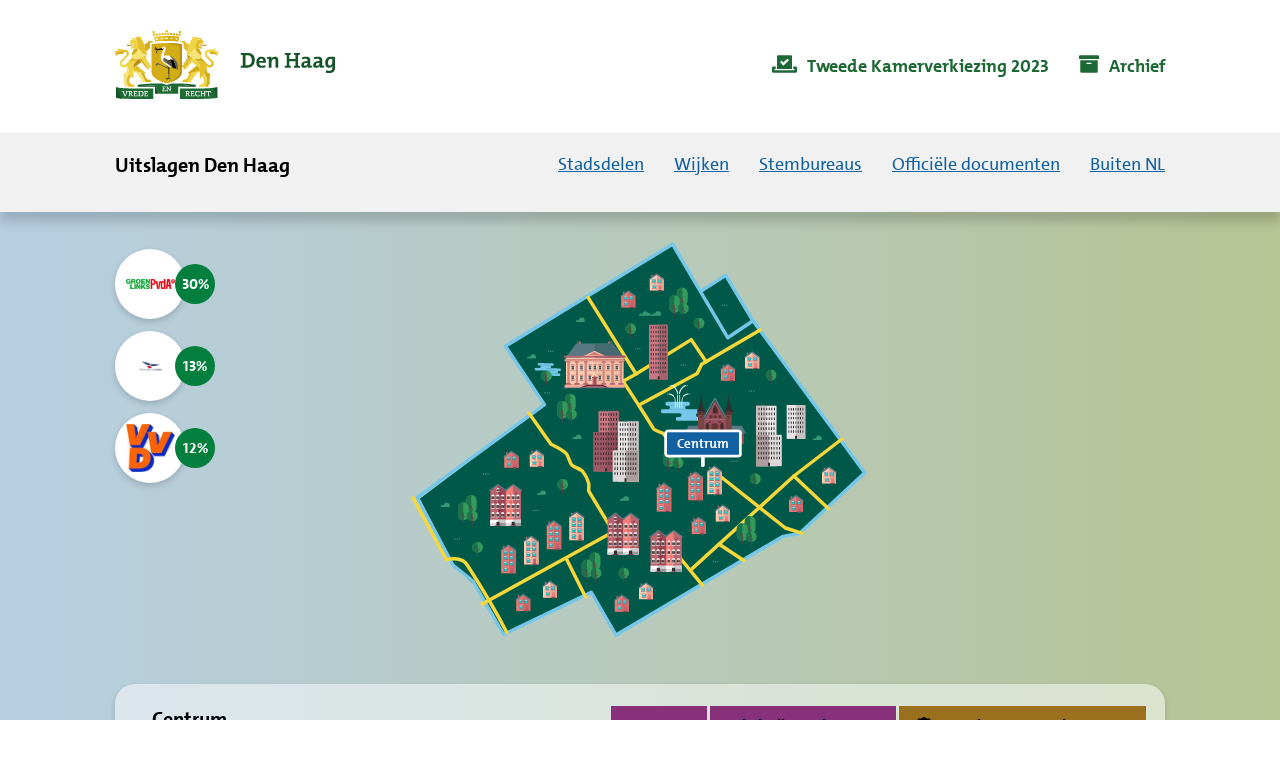

--- FILE ---
content_type: text/html; charset=UTF-8
request_url: https://uitslagen.denhaag.nl/tweede_kamerverkiezing_2023/wijken/centrum
body_size: 38547
content:


<!DOCTYPE html>
<html lang="nl">
<head>
    <meta charset="UTF-8"/>
    <meta name="viewport" content="width=device-width, initial-scale=1"/>
    <title>    Uitslagen Tweede Kamerverkiezing 2023 | Gemeente Den Haag</title>
    <link rel="icon" type="image/x-icon" href="/favicon-denhaag.ico"/>
            <link rel="stylesheet" href="/build/results-denhaag.eb0e2d36.css">
    </head>
<body class="    results-index results-district
">
    <div class="skiplinks"><a href="#content">Naar hoofdinhoud</a></div>

    <a id="nav"></a>
        <header id="header">
    <div class="section">
        <div class="holder">
            <div class="logo">
                <a href="/" class="normal" title="Home">
                    <img src="/img/results/logo.svg" width="294" height="93" alt="Link naar de Homepage - Gemeente denhaag uitslagen" title="Link naar de Homepage - Gemeente denhaag uitslagen">
                </a>
            </div>
                            <div class="mobile-box">
                    <span class="btn-menu">
                        <button class="">Menu</button>
                    </span>
                </div>
                <div class="top-nav">
                    <ul id="nav" role="menubar">
                        <li class="active menu-nav" role="menuitem">
                                                                <a href="/tweede_kamerverkiezing_2023"><span class="event-name">Tweede Kamerverkiezing 2023</span></a>
                                                                                                                            </li>
                        <li class="" role="menuitem">
                            <a href="/tweede_kamerverkiezing_2023/archief"><span class="archive">Archief</span></a>
                        </li>
                    </ul>
                </div>
                    </div>
    </div>
    <nav class="nav-box" id="menu">
        <div class="holder">
            <div class="title">
                <span>Uitslagen Den Haag</span>
            </div>
                        <div class="mobile-menu">
                <div class="nav-list">
                    <ul id="nav" >
                                                                                <li class="">
                                <a href="/tweede_kamerverkiezing_2023/kaart" title="Kaart met stadsdelen" class="default-link"><span>Stadsdelen</span></a>
                            </li>
                            <li class="">
                                <a href="/tweede_kamerverkiezing_2023/wijken" title="Resultaten per wijk" class="default-link"><span>Wijken</span></a>
                            </li>
                            <li class="">
                                <a href="/tweede_kamerverkiezing_2023/stembureaus" title="Resultaten per stembureau" class="default-link"><span>Stembureaus</span></a>
                            </li>
                                                        <li class="">
                                <a href="/tweede_kamerverkiezing_2023/documenten" class="default-link"><span>Officiële documenten</span></a>
                            </li>
                                                                                                <li class="">
                                        <a href="/tweede_kamerverkiezing_2023/buiten-nl" class="default-link"><span>Buiten NL</span></a>
                                    </li>
                                                                                    
                                            </ul>
                </div>
                <div class="top-nav mobile">
                    <ul id="nav" role="menubar">
                        <li class="active" role="menuitem">
                            <a href="/tweede_kamerverkiezing_2023"><span class="event-name">Tweede Kamerverkiezing 2023</span></a>
                        </li>
                                                                        <li class="" role="menuitem">
                            <a href="/tweede_kamerverkiezing_2023/archief"><span class="archive">Archief</span></a>
                        </li>
                    </ul>
                </div>
            </div>
                    </div>
    </nav>

</header>

    <section id="menu-container" style="display: none">
        <div id="menu-wrapper">
            <div id="menu-scroller" style="left: 0px;">
                <ul id="mainmenu" class="current ">
                                                                                                        <li class="">
                        <a href="/tweede_kamerverkiezing_2023/stadsdelen" class="arrowed default-link" >Stadsdelen</a>
                    </li>
                    <li class=" ">
                        <a href="/tweede_kamerverkiezing_2023/wijken" class="arrowed default-link">Wijken</a>
                    </li>
                    <li class=" ">
                        <a href="/tweede_kamerverkiezing_2023/stembureaus" class="arrowed default-link">Stembureaus</a>
                    </li>
                                        <li class="">
                        <a href="/tweede_kamerverkiezing_2023/documenten" class="default-link"><span>Officiële documenten</span></a>
                    </li>
                                                                        <li class="">
                                <a href="/tweede_kamerverkiezing_2023/buiten-nl" class="arrowed default-link">Buiten NL</a>
                            </li>
                                                            </ul>
            </div>
        </div>
    </section>

<main class="dhe-content">
    
                                            
    <div class="result-map-container">
            <div class="svg" data-link-template="">
            <svg viewBox="0 0 1120 1120" preserveAspectRatio="xMidYMid meet" fill-rule="evenodd" clip-rule="evenodd" stroke-linecap="round" stroke-linejoin="round" stroke-miterlimit="10">
  <g>
    <g id="area">
      <path d="M731.4 126.7l68.8 109.1 209 285.8-131 122-22.7.5L512 846.2l-49.4-85.7L287.2 845s-44.4-85.1-61-101.3L185.8 706l-66.2-132.5L369 385.2l-78-116.9L625 64.4l54.5 96.1 52-33.8z" fill="#005849" fill-rule="nonzero"/>
    </g>
    <g id="water" fill-rule="nonzero">
      <path d="M878.1 643.6l-32.5 5.2L512 846.2l-49.4-85.7L287.2 845l-61-106.5-40.3-32.4L114.5 571 369 385.2l-78-116.9L625 64.4l110.4 187 50.6-33.8 223.4 304-131.2 122z" fill="none" stroke="#74c7e8" stroke-width="6.9"/>
      <path d="M684.6 156.6l46.8-29.9 54.5 91" fill="none" stroke="#74c7e8" stroke-width="6.9"/>
      <path d="M385 307.8l-27-.7a2.6 2.6 0 01-2.6-2.7c0-1.4 1.3-2.5 2.7-2.4l27 .7c1.4 0 2.5 1.2 2.4 2.6 0 1.4-1.2 2.5-2.6 2.5m13.3 20.2l-27-.6a2.5 2.5 0 01-2.4-2.6c0-1.4 1.2-2.5 2.6-2.5l27 .7c1.4 0 2.5 1.2 2.4 2.6 0 1.4-1.2 2.5-2.6 2.5m1.2-10.1l-47.8-1.2a2.6 2.6 0 01-2.4-2.6c0-1.4 1.2-2.5 2.6-2.5l47.7 1.2c1.4 0 2.5 1.2 2.5 2.6 0 1.4-1.2 2.6-2.6 2.5" fill="#74c7e8"/>
      <path d="M375.6 307.4l-16.9-.5c1.4 0 2.5 1.2 2.5 2.6 0 1.4-1.2 2.6-2.6 2.5l16.9.5a2.6 2.6 0 00.1-5" fill="#74c7e8"/>
      <path d="M367 312.2l17 .5a2.6 2.6 0 01-2.5-2.6c0-1.4 1.2-2.5 2.6-2.5l-17-.4c-1.3 0-2.5 1-2.5 2.4s1 2.6 2.4 2.6m23.8 5.5l-17-.4c1.5 0 2.6 1.2 2.6 2.6 0 1.4-1.3 2.5-2.7 2.5l17 .4a2.5 2.5 0 00.1-5" fill="#74c7e8"/>
      <path d="M380.9 322.6l17 .4a2.6 2.6 0 01-2.6-2.6c0-1.4 1.2-2.5 2.6-2.5l-16.9-.4c-1.4 0-2.6 1-2.6 2.5 0 1.4 1 2.5 2.5 2.6" fill="#74c7e8"/>
    </g>
    <g id="roads" fill="none" fill-rule="nonzero" stroke="#f7d739" stroke-width="6.9">
      <path d="M293.7 841s-29.4-57.5-79.2-135c-12.3-19-41.6-10.4-41.6-10.4l-66.2-123.4"/>
      <path d="M337.8 402l44.2 62.4s25.5 12.3 31.2 19.5c3.8 4.8 6 17.8 10.4 22 4.5 4.6 17.7 8.4 22 13a63 63 0 0111.7 23.4c.7 3.9 0 15.6 0 15.6l49.4 81.8L244.3 784m719.5-330l-96 74-204 185.8"/>
      <path d="M883.3 642.3L850.8 632 719.7 528m-81.9 161l46.8 57.2m33.8-81.8l49.3 32.5m-354.5-2.6l37.6 75.3M936.6 593l-68.9-65m-231.2-51.9l-31.1-33.8s-18.2-6.5-19.5-10.4a984 984 0 00-28.6-45.4l117-63.7 9-18.1 116.9-68.9M456 170.9L552.1 324l-26 14.3 31.2 48"/>
      <path d="M692.4 299.5l-29.9-44.2-110.4 68.8"/>
    </g>
    <g id="Houses">
      <g>
        <path fill="#ba646f" d="M285.9 667.5h3.1v5.7h-3.1z"/>
        <path d="M311.3 676.6L297 666.3l-14.4 10.3h-.1v46h29v-46z" fill="#f17e79" fill-rule="nonzero"/>
        <path d="M296.9 722.6h14.5v-46l-14.5-10.3v56.3z" fill="#d86868" fill-rule="nonzero"/>
        <path d="M311.4 676.6h0l-14.5-10.3-14.4 10.3h-.1" fill="none" fill-rule="nonzero" stroke="#597a84" stroke-width="2.8"/>
        <path fill="#ba646f" d="M301.2 711.6h5.5v12.1h-5.5z"/>
        <path d="M294.3 718.7h-6.4v-7h6.4v7z" fill="#00d8d8" fill-rule="nonzero" stroke="#597a84" stroke-width=".9"/>
        <path d="M287.3 718h7.6a.8.8 0 110 1.6h-7.6a.8.8 0 010-1.6" fill="#ba646f" fill-rule="nonzero"/>
        <path d="M294.3 713.9h-6.4v-2.3h6.4v2.3z" fill="#fff" fill-rule="nonzero" stroke="#597a84" stroke-width=".9"/>
        <path fill="#824453" d="M299.5 721.3h9v2.4h-9z"/>
        <path d="M306.2 717.3a.7.7 0 11-1.5 0 .7.7 0 011.5 0" fill="#824453" fill-rule="nonzero"/>
        <path d="M298 710.7h1.8c.1 0 .3-.1.3-.3v-.5c0-.2-.2-.3-.3-.3h-1.9c-.1 0-.3.1-.3.3v.5c0 .2.2.3.3.3" fill="#ba5454" fill-rule="nonzero"/>
        <path d="M299.1 709.6h1.9c.2 0 .3-.1.3-.3v-.5c0-.2-.1-.3-.3-.3h-1.9c-.1 0-.3.1-.3.3v.5c0 .2.2.3.3.3" fill="#d36767" fill-rule="nonzero"/>
        <path d="M307.7 687.5h1.9c.2 0 .3-.2.3-.3v-.6c0-.1-.1-.2-.3-.2h-1.9c-.1 0-.3 0-.3.2v.6l.3.3" fill="#ba5454" fill-rule="nonzero"/>
        <path d="M309 686.4h1.8c.2 0 .3-.2.3-.3v-.6c0-.1-.1-.2-.3-.2H309c-.1 0-.2 0-.2.2v.6c0 .1 0 .3.2.3" fill="#d36767" fill-rule="nonzero"/>
        <path d="M283.9 721.8h1.9c.1 0 .2-.1.2-.3v-.5c0-.2 0-.3-.2-.3h-2s-.2.1-.2.3v.5c0 .2.1.3.3.3" fill="#ba5454" fill-rule="nonzero"/>
        <path d="M285.1 720.7h1.9c.1 0 .3-.1.3-.3v-.5c0-.2-.2-.3-.3-.3h-2c-.2 0-.3.1-.3.3v.5c0 .2.1.3.3.3" fill="#d36767" fill-rule="nonzero"/>
        <path d="M295.8 675.4h-1.9a.3.3 0 01-.3-.3v-.5c0-.2.2-.3.3-.3h1.9c.2 0 .3.1.3.3v.5c0 .2-.1.3-.3.3" fill="#ba5454" fill-rule="nonzero"/>
        <path d="M294.6 674.3h-1.9a.3.3 0 01-.3-.3v-.5c0-.2.2-.3.3-.3h1.9c.1 0 .3.1.3.3v.5c0 .2-.2.3-.3.3" fill="#d36767" fill-rule="nonzero"/>
        <path d="M286.7 698.7H285a.3.3 0 01-.3-.3v-.5c0-.2.1-.3.3-.3h1.8c.2 0 .3.1.3.3v.5c0 .2-.1.3-.3.3" fill="#ba5454" fill-rule="nonzero"/>
        <path d="M285.5 697.6h-1.9a.3.3 0 01-.2-.3v-.5c0-.2 0-.3.2-.3h2s.2.1.2.3v.5c0 .2-.1.3-.3.3" fill="#d36767" fill-rule="nonzero"/>
        <path d="M286.7 710.7H285a.3.3 0 01-.3-.3v-.5c0-.2.1-.3.3-.3h1.8c.2 0 .3.1.3.3v.5c0 .2-.1.3-.3.3" fill="#ba5454" fill-rule="nonzero"/>
        <path d="M285.5 709.6h-1.9a.3.3 0 01-.2-.3v-.5c0-.2 0-.3.2-.3h2s.2.1.2.3v.5c0 .2-.1.3-.3.3" fill="#d36767" fill-rule="nonzero"/>
        <path d="M294.3 706.7h-6.4v-7h6.4v7z" fill="#00d8d8" fill-rule="nonzero" stroke="#597a84" stroke-width=".9"/>
        <path d="M287.3 706h7.6a.8.8 0 110 1.6h-7.6a.8.8 0 010-1.6" fill="#ba646f" fill-rule="nonzero"/>
        <path d="M294.3 701.9h-6.4v-2.2h6.4v2.2z" fill="#fff" fill-rule="nonzero" stroke="#597a84" stroke-width=".9"/>
        <path d="M306 706.7h-6.3v-7h6.3v7z" fill="#00d8d8" fill-rule="nonzero" stroke="#597a84" stroke-width=".9"/>
        <path d="M299 706h7.7a.8.8 0 110 1.6H299a.8.8 0 010-1.6" fill="#ba646f" fill-rule="nonzero"/>
        <path d="M306 701.9h-6.3v-2.2h6.3v2.2z" fill="#fff" fill-rule="nonzero" stroke="#597a84" stroke-width=".9"/>
        <path d="M294.3 695.2h-6.4V688h6.4v7z" fill="#00d8d8" fill-rule="nonzero" stroke="#597a84" stroke-width=".9"/>
        <path d="M287.3 694.5h7.6a.8.8 0 110 1.5h-7.6a.8.8 0 110-1.5" fill="#ba646f" fill-rule="nonzero"/>
        <path d="M294.3 690.3h-6.4v-2.2h6.4v2.2z" fill="#fff" fill-rule="nonzero" stroke="#597a84" stroke-width=".9"/>
        <path d="M306 695.2h-6.3V688h6.3v7z" fill="#00d8d8" fill-rule="nonzero" stroke="#597a84" stroke-width=".9"/>
        <path d="M299 694.5h7.7a.8.8 0 110 1.5H299a.8.8 0 110-1.5" fill="#ba646f" fill-rule="nonzero"/>
        <path d="M306 690.3h-6.3v-2.2h6.3v2.2z" fill="#fff" fill-rule="nonzero" stroke="#597a84" stroke-width=".9"/>
        <path d="M294.3 684.4h-6.4v-7h6.4v7z" fill="#00d8d8" fill-rule="nonzero" stroke="#597a84" stroke-width=".9"/>
        <path d="M287.3 683.7h7.6a.8.8 0 110 1.6h-7.6a.8.8 0 110-1.6" fill="#ba646f" fill-rule="nonzero"/>
        <path d="M294.3 679.5h-6.4v-2.2h6.4v2.2z" fill="#fff" fill-rule="nonzero" stroke="#597a84" stroke-width=".9"/>
        <path d="M306 684.4h-6.3v-7h6.3v7z" fill="#00d8d8" fill-rule="nonzero" stroke="#597a84" stroke-width=".9"/>
        <path d="M299 683.7h7.7a.8.8 0 110 1.6H299a.8.8 0 110-1.6" fill="#ba646f" fill-rule="nonzero"/>
        <path d="M306 679.5h-6.3v-2.2h6.3v2.2z" fill="#fff" fill-rule="nonzero" stroke="#597a84" stroke-width=".9"/>
        <path fill="#c97785" d="M477 398.6h41.1v120.6H477z"/>
        <path fill="#9e5a67" d="M466.5 439.8h51.6v79.5h-51.6z"/>
        <path fill="#ac626e" d="M498.3 398.6h19.8v120.6h-19.8z"/>
        <path fill="#2e302f" d="M511.8 402.3h2v5.2h-2zm-30.9 0h2v5.2h-2zm5.2 0h2v5.2h-2zm5.1 0h2v5.2h-2zm5.1 0h2v5.2h-2zm5.2 0h2v5.2h-2zm5.1 0h2v5.2h-2zm5.2 9.8h2v5.2h-2zm-30.9 0h2v5.2h-2zm5.2 0h2v5.2h-2zm5.1 0h2v5.2h-2zm5.1 0h2v5.2h-2zm5.2 0h2v5.2h-2zm5.1 0h2v5.2h-2zm5.2 9.8h2v5.2h-2zm-30.9 0h2v5.2h-2zm5.2 0h2v5.2h-2zm5.1 0h2v5.2h-2zm5.1 0h2v5.2h-2zm5.2 0h2v5.2h-2zm5.1 0h2v5.2h-2zm5.1 9.8h2v5.2h-2zm-30.8 0h2v5.2h-2zm5.1 0h2v5.2h-2zm5.2 0h2v5.2h-2zm5.1 0h2v5.2h-2zm5.2 0h2v5.2h-2zm5.1 0h2v5.2h-2z"/>
        <path fill="#964e5c" d="M492.3 439.8h25.8v79.5h-25.8z"/>
        <path fill="#2e302f" d="M511.7 441.5h2v5.2h-2zm-30.8 0h2v5.2h-2zm5.1 0h2v5.2h-2zm-16.1 0h2v5.2h-2zm5.1 0h2v5.2h-2zm16.2 0h2v5.2h-2zm5.1 0h2v5.2h-2zm5.2 0h2v5.2h-2zm5.1 0h2v5.2h-2zm5.1 9.8h2v5.2h-2zm-30.8 0h2v5.2h-2zm5.1 0h2v5.2h-2zm-16.1 0h2v5.2h-2zm5.1 0h2v5.2h-2zm16.2 0h2v5.2h-2zm5.1 0h2v5.2h-2zm5.2 0h2v5.2h-2zm5.1 0h2v5.2h-2zm5.1 9.8h2v5.2h-2zm-30.8 0h2v5.2h-2zm5.1 0h2v5.2h-2zm-16.1 0h2v5.2h-2zm5.1 0h2v5.2h-2zm16.2 0h2v5.2h-2zm5.1 0h2v5.2h-2zm5.2 0h2v5.2h-2zm5.1 0h2v5.2h-2zm5.1 9.8h2v5.2h-2zm-30.8 0h2v5.2h-2zm5.1 0h2v5.2h-2zm-16.1 0h2v5.2h-2zm5.1 0h2v5.2h-2zm16.2 0h2v5.2h-2zm5.1 0h2v5.2h-2zm5.2 0h2v5.2h-2zm5.1 0h2v5.2h-2zm5.1 9.8h2v5.2h-2zm-30.8 0h2v5.2h-2zm5.1 0h2v5.2h-2zm-16.1 0h2v5.2h-2zm5.1 0h2v5.2h-2zm16.2 0h2v5.2h-2zm5.1 0h2v5.2h-2zm5.2 0h2v5.2h-2zm5.1 0h2v5.2h-2zm5.1 9.8h2v5.2h-2zm-30.8 0h2v5.2h-2zm5.1 0h2v5.2h-2zm-16.1 0h2v5.2h-2zm5.1 0h2v5.2h-2zm16.2 0h2v5.2h-2zm5.1 0h2v5.2h-2zm5.2 0h2v5.2h-2zm5.1 0h2v5.2h-2zm5.1 9.8h2v5.2h-2zm-30.8 0h2v5.2h-2zm5.1 0h2v5.2h-2zm-16.1 0h2v5.2h-2zm5.1 0h2v5.2h-2zm16.2 0h2v5.2h-2zm5.1 0h2v5.2h-2zm5.2 0h2v5.2h-2zm5.1 0h2v5.2h-2zm-16.5 12.1h4v6.8h-4z"/>
        <path fill="#706f6f" d="M480.8 395.6h1v3h-1zm5.2 0h1v3h-1zm5.2 0h1v3h-1zm5.2 0h1v3h-1zm5.3 0h1v3h-1zm5.2 0h1v3h-1zm5.2 0h1v3h-1z"/>
        <path fill="#eae4e4" d="M516 418.8h41.1v120.6H516z"/>
        <path fill="#c9c0c0" d="M536.5 418.8H557v120.6h-20.5z"/>
        <path fill="#ddd7d7" d="M505.4 476.7H557v62.7h-51.6z"/>
        <path fill="#2e302f" d="M550.1 422.5h2v5.2h-2zm-30.8 0h2v5.2h-2zm5.1 0h2v5.2h-2zm5.1 0h2v5.2h-2zm5.2 0h2v5.2h-2zm5.1 0h2v5.2h-2zm5.2 0h2v5.2h-2zm5.1 9.8h2v5.2h-2zm-30.8 0h2v5.2h-2zm5.1 0h2v5.2h-2zm5.1 0h2v5.2h-2zm5.2 0h2v5.2h-2zm5.1 0h2v5.2h-2zm5.2 0h2v5.2h-2zm5.1 9.8h2v5.2h-2zm-30.8 0h2v5.2h-2zm5.1 0h2v5.2h-2zm5.1 0h2v5.2h-2zm5.2 0h2v5.2h-2zm5.1 0h2v5.2h-2zm5.2 0h2v5.2h-2zm5.7 9.8h2v5.2h-2zm-30.8 0h2v5.2h-2zm5.1 0h2v5.2h-2zm5.2 0h2v5.2h-2zm5.1 0h2v5.2h-2zm5.1 0h2v5.2h-2zm5.2 0h2v5.2h-2zm5.1 9.8h2v5.2h-2zm-30.8 0h2v5.2h-2zm5.1 0h2v5.2h-2zm5.2 0h2v5.2h-2zm5.1 0h2v5.2h-2zm5.1 0h2v5.2h-2zm5.2 0h2v5.2h-2zm5.1 9.8h2v5.2h-2zm-30.8 0h2v5.2h-2zm5.1 0h2v5.2h-2zm5.2 0h2v5.2h-2zm5.1 0h2v5.2h-2zm5.1 0h2v5.2h-2zm5.2 0h2v5.2h-2z"/>
        <path fill="#ad9e9e" d="M531.1 476.7H557v62.7h-25.9z"/>
        <path fill="#2e302f" d="M550.7 481.3h2v5.2h-2zm-30.8 0h2v5.2h-2zm5.1 0h2v5.2h-2zm-16.1 0h2v5.2h-2zm5.1 0h2v5.2h-2zm16.2 0h2v5.2h-2zm5.1 0h2v5.2h-2zm5.1 0h2v5.2h-2zm5.2 0h2v5.2h-2zm5.1 9.8h2v5.2h-2zm-30.8 0h2v5.2h-2zm5.1 0h2v5.2h-2zm-16.1 0h2v5.2h-2zm5.1 0h2v5.2h-2zm16.2 0h2v5.2h-2zm5.1 0h2v5.2h-2zm5.1 0h2v5.2h-2zm5.2 0h2v5.2h-2zm5.1 9.8h2v5.2h-2zm-30.8 0h2v5.2h-2zm5.1 0h2v5.2h-2zm-16.1 0h2v5.2h-2zm5.1 0h2v5.2h-2zm16.2 0h2v5.2h-2zm5.1 0h2v5.2h-2zm5.1 0h2v5.2h-2zm5.2 0h2v5.2h-2zm5.1 9.8h2v5.2h-2zm-30.8 0h2v5.2h-2zm5.1 0h2v5.2h-2zm-16.1 0h2v5.2h-2zm5.1 0h2v5.2h-2zm16.2 0h2v5.2h-2zm5.1 0h2v5.2h-2zm5.1 0h2v5.2h-2zm5.2 0h2v5.2h-2zm5.1 9.8h2v5.2h-2zm-30.8 0h2v5.2h-2zm5.1 0h2v5.2h-2zm-16.1 0h2v5.2h-2zm5.1 0h2v5.2h-2zm16.2 0h2v5.2h-2zm5.1 0h2v5.2h-2zm5.1 0h2v5.2h-2zm5.2 0h2v5.2h-2zm-16.5 12.1h4v6.8h-4z"/>
        <path fill="#635d5d" d="M519.8 415.8h1v3h-1zm5.2 0h1v3h-1zm5.2 0h1v3h-1zm5.2 0h1v3h-1zm5.2 0h1v3h-1zm5.3 0h1v3h-1zm5.2 0h1v3h-1z"/>
        <path fill="#ba646f" d="M331.4 649.7h3.1v5.7h-3.1z"/>
        <path d="M356.8 658.8l-14.5-10.4-14.4 10.4v46h29v-46h-.1z" fill="#ffcfb2" fill-rule="nonzero"/>
        <path d="M342.3 704.8H357v-46h-.1l-14.5-10.4v56.4z" fill="#e7a896" fill-rule="nonzero"/>
        <path d="M356.9 658.8h-.1l-14.5-10.4-14.4 10.4h0" fill="none" fill-rule="nonzero" stroke="#597a84" stroke-width="2.8"/>
        <path fill="#ba646f" d="M346.6 693.8h5.5v12.1h-5.5z"/>
        <path d="M339.7 700.8h-6.3v-7h6.3v7z" fill="#00d8d8" fill-rule="nonzero" stroke="#597a84" stroke-width=".9"/>
        <path d="M332.7 700.2h7.7a.8.8 0 110 1.5h-7.7a.8.8 0 010-1.5" fill="#ba646f" fill-rule="nonzero"/>
        <path d="M339.7 696h-6.3v-2.2h6.3v2.2z" fill="#fff" fill-rule="nonzero" stroke="#597a84" stroke-width=".9"/>
        <path fill="#824453" d="M344.9 703.5h9v2.4h-9z"/>
        <path d="M351.6 699.4a.7.7 0 11-1.4 0 .7.7 0 011.4 0" fill="#824453" fill-rule="nonzero"/>
        <path d="M343.4 692.8h1.8c.2 0 .3-.1.3-.3v-.5c0-.1-.1-.3-.3-.3h-1.8c-.2 0-.3.2-.3.3v.5c0 .2.1.3.3.3" fill="#ffa897" fill-rule="nonzero"/>
        <path d="M344.6 691.7h1.9c.1 0 .2-.1.2-.3v-.5c0-.1 0-.3-.2-.3h-2l-.2.3v.5c0 .2.1.3.3.3" fill="#ffbaa3" fill-rule="nonzero"/>
        <path d="M353.2 669.6h1.9c.1 0 .2-.1.2-.3v-.5c0-.2 0-.3-.2-.3h-2s-.2.1-.2.3v.5c0 .2.1.3.3.3" fill="#ffa897" fill-rule="nonzero"/>
        <path d="M354.4 668.5h1.9c.1 0 .3-.1.3-.3v-.5c0-.2-.2-.3-.3-.3h-1.9c-.2 0-.3.1-.3.3v.5c0 .2.1.3.3.3" fill="#ffbaa3" fill-rule="nonzero"/>
        <path d="M329.3 704h2l.2-.3v-.6c0-.1-.1-.3-.3-.3h-1.9l-.3.3v.6l.3.2" fill="#ffa897" fill-rule="nonzero"/>
        <path d="M330.6 702.8h1.8c.2 0 .3 0 .3-.2v-.6c0-.1-.1-.3-.3-.3h-1.8c-.2 0-.3.2-.3.3v.6c0 .1.1.2.3.2" fill="#ffbaa3" fill-rule="nonzero"/>
        <path d="M341.3 657.5h-2a.3.3 0 01-.2-.2v-.6c0-.1.1-.3.3-.3h1.9l.2.3v.6c0 .1 0 .2-.2.2" fill="#ffa897" fill-rule="nonzero"/>
        <path d="M340 656.4h-1.8a.3.3 0 01-.3-.2v-.6c0-.1.1-.3.3-.3h1.8c.2 0 .3.2.3.3v.6c0 .1-.1.2-.3.2" fill="#ffbaa3" fill-rule="nonzero"/>
        <path d="M332.2 680.9h-1.9a.3.3 0 01-.3-.3v-.6l.3-.2h1.9c.2 0 .3 0 .3.2v.6c0 .1-.1.3-.3.3" fill="#ffa897" fill-rule="nonzero"/>
        <path d="M331 679.8h-2a.3.3 0 01-.3-.3v-.6c0-.1.1-.2.3-.2h1.9c.1 0 .3 0 .3.2v.6l-.3.3" fill="#ffbaa3" fill-rule="nonzero"/>
        <path d="M332.2 692.8h-1.9a.3.3 0 01-.3-.3v-.5l.3-.3h1.9c.2 0 .3.2.3.3v.5c0 .2-.1.3-.3.3" fill="#ffa897" fill-rule="nonzero"/>
        <path d="M331 691.7h-2a.3.3 0 01-.3-.3v-.5c0-.1.1-.3.3-.3h1.9l.3.3v.5c0 .2-.2.3-.3.3" fill="#ffbaa3" fill-rule="nonzero"/>
        <path d="M339.7 688.9h-6.3v-7h6.3v7z" fill="#00d8d8" fill-rule="nonzero" stroke="#597a84" stroke-width=".9"/>
        <path d="M332.7 688.2h7.7a.8.8 0 110 1.6h-7.7a.8.8 0 110-1.6" fill="#ba646f" fill-rule="nonzero"/>
        <path d="M339.7 684h-6.3v-2.2h6.3v2.2z" fill="#fff" fill-rule="nonzero" stroke="#597a84" stroke-width=".9"/>
        <path d="M351.5 688.9H345v-7h6.4v7z" fill="#00d8d8" fill-rule="nonzero" stroke="#597a84" stroke-width=".9"/>
        <path d="M344.5 688.2h7.6a.8.8 0 110 1.6h-7.6a.8.8 0 110-1.6" fill="#ba646f" fill-rule="nonzero"/>
        <path d="M351.5 684H345v-2.2h6.4v2.2z" fill="#fff" fill-rule="nonzero" stroke="#597a84" stroke-width=".9"/>
        <path d="M339.7 677.3h-6.3v-7h6.3v7z" fill="#00d8d8" fill-rule="nonzero" stroke="#597a84" stroke-width=".9"/>
        <path d="M332.7 676.6h7.7a.8.8 0 010 1.6h-7.7a.8.8 0 010-1.6" fill="#ba646f" fill-rule="nonzero"/>
        <path d="M339.7 672.4h-6.3v-2.2h6.3v2.2z" fill="#fff" fill-rule="nonzero" stroke="#597a84" stroke-width=".9"/>
        <path d="M351.5 677.3H345v-7h6.4v7z" fill="#00d8d8" fill-rule="nonzero" stroke="#597a84" stroke-width=".9"/>
        <path d="M344.5 676.6h7.6a.8.8 0 110 1.6h-7.6a.8.8 0 010-1.6" fill="#ba646f" fill-rule="nonzero"/>
        <path d="M351.5 672.4H345v-2.2h6.4v2.2z" fill="#fff" fill-rule="nonzero" stroke="#597a84" stroke-width=".9"/>
        <path d="M339.7 666.5h-6.3v-7h6.3v7z" fill="#00d8d8" fill-rule="nonzero" stroke="#597a84" stroke-width=".9"/>
        <path d="M332.7 665.8h7.7a.8.8 0 110 1.6h-7.7a.8.8 0 010-1.6" fill="#ba646f" fill-rule="nonzero"/>
        <path d="M339.7 661.7h-6.3v-2.2h6.3v2.2z" fill="#fff" fill-rule="nonzero" stroke="#597a84" stroke-width=".9"/>
        <path d="M351.5 666.5H345v-7h6.4v7z" fill="#00d8d8" fill-rule="nonzero" stroke="#597a84" stroke-width=".9"/>
        <path d="M344.5 665.8h7.6a.8.8 0 110 1.6h-7.6a.8.8 0 010-1.6" fill="#ba646f" fill-rule="nonzero"/>
        <path d="M351.5 661.7H345v-2.2h6.4v2.2z" fill="#fff" fill-rule="nonzero" stroke="#597a84" stroke-width=".9"/>
        <path fill="#ba646f" d="M315.9 766.1h3v5.5h-3z"/>
        <path d="M340.6 775l-14-10-14 10h-.1v22.8h28.2V775h-.1z" fill="#f17e79" fill-rule="nonzero"/>
        <path d="M326.6 765l14 10v22.8h-14.1V765z" fill="#d86868" fill-rule="nonzero"/>
        <path d="M340.7 775h-.1l-14-10-14 10h-.1" fill="none" fill-rule="nonzero" stroke="#597a84" stroke-width="2.7"/>
        <path fill="#ba646f" d="M330.8 787.2h5.4v11.7h-5.4z"/>
        <path d="M325.1 794H319v-6.8h6.2v6.9z" fill="#00d8d8" fill-rule="nonzero" stroke="#597a84" stroke-width=".9"/>
        <path d="M318.3 793.4h7.4a.8.8 0 110 1.5h-7.4a.8.8 0 110-1.5" fill="#ba646f" fill-rule="nonzero"/>
        <path d="M325.1 789.3H319v-2.1h6.2v2.1z" fill="#fff" fill-rule="nonzero" stroke="#597a84" stroke-width=".9"/>
        <path d="M324 782.4h-6v-6.8h6.1v6.8z" fill="#00d8d8" fill-rule="nonzero" stroke="#597a84" stroke-width=".9"/>
        <path d="M317.2 781.8h7.4a.8.8 0 110 1.5h-7.4a.8.8 0 110-1.5" fill="#ba646f" fill-rule="nonzero"/>
        <path d="M324 777.7h-6v-2.1h6.1v2.1z" fill="#fff" fill-rule="nonzero" stroke="#597a84" stroke-width=".9"/>
        <path d="M335.4 782.4h-6.1v-6.8h6.1v6.8z" fill="#00d8d8" fill-rule="nonzero" stroke="#597a84" stroke-width=".9"/>
        <path d="M328.6 781.8h7.5a.8.8 0 110 1.5h-7.5a.8.8 0 110-1.5" fill="#ba646f" fill-rule="nonzero"/>
        <path d="M335.4 777.7h-6.1v-2.1h6.1v2.1z" fill="#fff" fill-rule="nonzero" stroke="#597a84" stroke-width=".9"/>
        <path fill="#824453" d="M329.1 796.6h8.8v2.3h-8.8z"/>
        <path d="M335.6 792.7a.7.7 0 11-1.4 0 .7.7 0 011.4 0" fill="#824453" fill-rule="nonzero"/>
        <path d="M327.6 786.3h1.8l.3-.3v-.5c0-.2-.2-.3-.3-.3h-1.8c-.2 0-.3.1-.3.3v.5c0 .1.1.3.3.3" fill="#ba5454" fill-rule="nonzero"/>
        <path d="M328.7 785.2h1.9c.1 0 .2-.1.2-.3v-.5c0-.2 0-.3-.2-.3h-1.9c-.1 0-.2.1-.2.3v.5c0 .2.1.3.2.3" fill="#d36767" fill-rule="nonzero"/>
        <path d="M314 797h1.8c.1 0 .2 0 .2-.2v-.5c0-.2 0-.3-.2-.3h-1.9c-.1 0-.2.1-.2.3v.5c0 .1 0 .3.2.3" fill="#ba5454" fill-rule="nonzero"/>
        <path d="M315.1 796h1.8c.2 0 .3-.1.3-.3v-.5c0-.2-.1-.3-.3-.3h-1.8c-.1 0-.3.1-.3.3v.5c0 .2.2.3.3.3" fill="#d36767" fill-rule="nonzero"/>
        <path d="M325.5 773.8h-1.8a.3.3 0 01-.3-.3v-.5c0-.1.1-.3.3-.3h1.8c.2 0 .3.2.3.3v.5c0 .2-.1.3-.3.3" fill="#ba5454" fill-rule="nonzero"/>
        <path d="M324.3 772.7h-1.8a.3.3 0 01-.3-.2v-.6l.3-.2h1.8c.2 0 .3 0 .3.2v.6c0 .1-.1.2-.3.2" fill="#d36767" fill-rule="nonzero"/>
        <path d="M316.7 786.3H315a.3.3 0 01-.3-.3v-.5c0-.2.1-.3.3-.3h1.8c.2 0 .3.1.3.3v.5c0 .1-.1.3-.3.3" fill="#ba5454" fill-rule="nonzero"/>
        <path d="M315.5 785.2h-1.8a.3.3 0 01-.3-.3v-.5c0-.2.2-.3.3-.3h1.8c.2 0 .3.1.3.3v.5c0 .2-.1.3-.3.3" fill="#d36767" fill-rule="nonzero"/>
        <path fill="#ba646f" d="M369.4 739.7h3v5.5h-3z"/>
        <path d="M394.1 748.5l-14-10-14 10h-.1v22.9h28.2v-22.9h-.1z" fill="#ffcfb2" fill-rule="nonzero"/>
        <path d="M380 771.4h14.2v-22.9h-.1l-14-10v32.9z" fill="#e7a896" fill-rule="nonzero"/>
        <path d="M394.2 748.5h-.1l-14-10-14 10h-.1" fill="none" fill-rule="nonzero" stroke="#597a84" stroke-width="2.7"/>
        <path fill="#f17e79" d="M384.3 760.7h5.4v11.7h-5.4z"/>
        <path d="M378.6 767.6h-6.1v-6.9h6.1v6.9z" fill="#00d8d8" fill-rule="nonzero" stroke="#597a84" stroke-width=".9"/>
        <path d="M371.8 766.9h7.5a.8.8 0 010 1.5h-7.5a.8.8 0 110-1.5" fill="#f17e79" fill-rule="nonzero"/>
        <path d="M378.6 762.9h-6.1v-2.2h6.1v2.2z" fill="#fff" fill-rule="nonzero" stroke="#597a84" stroke-width=".9"/>
        <path d="M377.5 756h-6.1v-7h6.1v7z" fill="#00d8d8" fill-rule="nonzero" stroke="#597a84" stroke-width=".9"/>
        <path d="M370.8 755.3h7.4a.8.8 0 010 1.5h-7.4a.8.8 0 010-1.5" fill="#f17e79" fill-rule="nonzero"/>
        <path d="M377.5 751.2h-6.1v-2.1h6.1v2.1z" fill="#fff" fill-rule="nonzero" stroke="#597a84" stroke-width=".9"/>
        <path d="M389 756h-6.2v-7h6.2v7z" fill="#00d8d8" fill-rule="nonzero" stroke="#597a84" stroke-width=".9"/>
        <path d="M382.2 755.3h7.4a.8.8 0 010 1.5h-7.4a.8.8 0 010-1.5" fill="#f17e79" fill-rule="nonzero"/>
        <path d="M389 751.2h-6.2v-2.1h6.2v2.1z" fill="#fff" fill-rule="nonzero" stroke="#597a84" stroke-width=".9"/>
        <path fill="#824453" d="M382.6 770.1h8.8v2.3h-8.8z"/>
        <path d="M389.1 766.2a.7.7 0 11-1.4 0 .7.7 0 011.4 0" fill="#824453" fill-rule="nonzero"/>
        <path d="M381 759.8h2s.2-.1.2-.3v-.5c0-.2-.1-.3-.3-.3h-1.8c-.2 0-.3.1-.3.3v.5c0 .2.1.3.3.3" fill="#ffa897" fill-rule="nonzero"/>
        <path d="M382.3 758.7h1.8c.1 0 .3-.1.3-.3v-.5l-.3-.3h-1.8c-.2 0-.3.2-.3.3v.5c0 .2.1.3.3.3" fill="#ffbaa3" fill-rule="nonzero"/>
        <path d="M367.5 770.6h1.8c.1 0 .3-.1.3-.3v-.5c0-.2-.2-.3-.3-.3h-1.8c-.2 0-.3.1-.3.3v.5c0 .2.1.3.3.3" fill="#ffa897" fill-rule="nonzero"/>
        <path d="M368.6 769.5h1.9c.1 0 .2-.1.2-.3v-.5c0-.1 0-.3-.2-.3h-1.9l-.2.3v.5c0 .2 0 .3.2.3" fill="#ffbaa3" fill-rule="nonzero"/>
        <path d="M379 747.3h-1.8a.3.3 0 01-.3-.3v-.5l.3-.2h1.8c.2 0 .3 0 .3.2v.5c0 .2-.1.3-.3.3" fill="#ffa897" fill-rule="nonzero"/>
        <path d="M377.9 746.3H376a.3.3 0 01-.2-.3v-.5c0-.2 0-.3.2-.3h1.9c.1 0 .2.1.2.3v.5c0 .1 0 .3-.2.3" fill="#ffbaa3" fill-rule="nonzero"/>
        <path d="M370.2 759.8h-1.8a.3.3 0 01-.3-.3v-.5c0-.2.2-.3.3-.3h1.8c.2 0 .3.1.3.3v.5c0 .2-.1.3-.3.3" fill="#ffa897" fill-rule="nonzero"/>
        <path d="M369 758.7h-1.8a.3.3 0 01-.2-.3v-.5c0-.1 0-.3.2-.3h1.9l.2.3v.5c0 .2 0 .3-.2.3" fill="#ffbaa3" fill-rule="nonzero"/>
        <path fill="#c97785" d="M578.1 225.4h37.3v109.5h-37.3z"/>
        <path fill="#ac626e" d="M597.4 225.4h18v109.5h-18z"/>
        <path fill="#2e302f" d="M609.7 228.7h1.8v4.7h-1.8zm-28 0h1.8v4.7h-1.8zm4.6 0h1.8v4.7h-1.8zm4.7 0h1.8v4.7H591zm4.7 0h1.8v4.7h-1.8zm4.6 0h1.8v4.7h-1.8zm4.7 0h1.8v4.7H605zm4.7 8.9h1.8v4.7h-1.8zm-28 0h1.8v4.7h-1.8zm4.6 0h1.8v4.7h-1.8zm4.7 0h1.8v4.7H591zm4.7 0h1.8v4.7h-1.8zm4.6 0h1.8v4.7h-1.8zm4.7 0h1.8v4.7H605zm4.7 8.9h1.8v4.7h-1.8zm-28 0h1.8v4.7h-1.8zm4.6 0h1.8v4.7h-1.8zm4.7 0h1.8v4.7H591zm4.7 0h1.8v4.7h-1.8zm4.6 0h1.8v4.7h-1.8zm4.7 0h1.8v4.7H605zm4.6 8.9h1.8v4.7h-1.8zm-28 0h1.8v4.7h-1.8zm4.7 0h1.8v4.7h-1.8zm4.7 0h1.8v4.7H591zm4.6 0h1.8v4.7h-1.8zm4.7 0h1.8v4.7h-1.8zm4.7 0h1.8v4.7H605zm4.6 8.9h1.8v4.7h-1.8zm-28 0h1.8v4.7h-1.8zm4.7 0h1.8v4.7h-1.8zm4.7 0h1.8v4.7H591zm4.6 0h1.8v4.7h-1.8zm4.7 0h1.8v4.7h-1.8zm4.7 0h1.8v4.7H605zm4.6 8.9h1.8v4.7h-1.8zm-28 0h1.8v4.7h-1.8zm4.7 0h1.8v4.7h-1.8zm4.7 0h1.8v4.7H591zm4.6 0h1.8v4.7h-1.8zm4.7 0h1.8v4.7h-1.8zm4.7 0h1.8v4.7H605zm4.6 8.9h1.8v4.7h-1.8zm-28 0h1.8v4.7h-1.8zm4.7 0h1.8v4.7h-1.8zm4.7 0h1.8v4.7H591zm4.6 0h1.8v4.7h-1.8zm4.7 0h1.8v4.7h-1.8zm4.7 0h1.8v4.7H605zm4.6 8.9h1.8v4.7h-1.8zm-28 0h1.8v4.7h-1.8zm4.7 0h1.8v4.7h-1.8zm4.7 0h1.8v4.7H591zm4.6 0h1.8v4.7h-1.8zm4.7 0h1.8v4.7h-1.8zm4.7 0h1.8v4.7H605zm4.6 8.9h1.8v4.7h-1.8zm-28 0h1.8v4.7h-1.8zm4.7 0h1.8v4.7h-1.8zm4.7 0h1.8v4.7H591zm4.6 0h1.8v4.7h-1.8zm4.7 0h1.8v4.7h-1.8zm4.7 0h1.8v4.7H605zm4.6 8.9h1.8v4.7h-1.8zm-28 0h1.8v4.7h-1.8zm4.7 0h1.8v4.7h-1.8zm4.7 0h1.8v4.7H591zm4.6 0h1.8v4.7h-1.8zm4.7 0h1.8v4.7h-1.8zm4.7 0h1.8v4.7H605zm4.6 8.9h1.8v4.7h-1.8zm-28 0h1.8v4.7h-1.8zm4.7 0h1.8v4.7h-1.8zm4.7 0h1.8v4.7H591zm4.6 0h1.8v4.7h-1.8zm4.7 0h1.8v4.7h-1.8zm4.7 0h1.8v4.7H605zm-9.4 11h3.6v6.2h-3.6z"/>
        <path d="M436.8 265h-1.9v-3.7c0-.3.3-.5.5-.5h.9c.2 0 .5.2.5.5v3.6zm66.2 0h-1.8v-3.7c0-.3.2-.5.5-.5h.8c.3 0 .5.2.5.5v3.6z" fill="#ba646f" fill-rule="nonzero"/>
        <path d="M437.2 259.9a1.3 1.3 0 01-2.7 0c0-.8.6-2.2 1.3-2.2.8 0 1.4 1.4 1.4 2.2m66.2 0a1.3 1.3 0 01-2.6 0c0-.8.6-2.2 1.3-2.2.7 0 1.3 1.4 1.3 2.2" fill="#ba646f" fill-rule="nonzero"/>
        <path fill="#d3877f" d="M438.3 260.1h3.1v4.6h-3.1z"/>
        <path d="M441.4 261h-3.1l-.5-1.4c0-.2.1-.4.3-.4h3.5c.2 0 .3.2.3.4l-.5 1.4z" fill="#ba646f" fill-rule="nonzero"/>
        <path fill="#d3877f" d="M496.3 260.1h3.1v4.6h-3.1z"/>
        <path d="M499.5 261h-3.2l-.4-1.4c0-.2 0-.4.2-.4h3.5c.2 0 .4.2.3.4l-.4 1.4z" fill="#ba646f" fill-rule="nonzero"/>
        <path fill="#ffcfb2" d="M412 290.5h114.8v55.2H412z"/>
        <path fill="#f2c1a5" d="M468.9 290.5h57.9v55.2h-57.9z"/>
        <path d="M435.6 263h67.1c2.2 0 4.2 1 5.5 2.8l18.6 25H411.6l18.5-25a6.9 6.9 0 015.5-2.8" fill="#597a84" fill-rule="nonzero"/>
        <path d="M469 290.8h57.8l-18.6-25a6.9 6.9 0 00-5.5-2.8H469v27.8z" fill="#466a72" fill-rule="nonzero"/>
        <path d="M467.7 278.3l-26.6 12.5h56.1l-26.6-12.5c-1-.4-2-.4-2.9 0" fill="#ffbaa3" fill-rule="nonzero"/>
        <path d="M468.4 280.1l-11.3 5.4c-.2 0-.2.3 0 .3h24c.3 0 .3-.3.2-.3l-11.4-5.4a2 2 0 00-1.5 0" fill="#d3877f" fill-rule="nonzero"/>
        <path d="M529.2 352.2h-120v-4.5c0-1.1.8-2 1.9-2h116.1a2 2 0 012 2v4.5z" fill="#ffa897" fill-rule="nonzero"/>
        <path d="M530 290.8H408.3a.9.9 0 01-.8-1v-1.3c0-.5.3-1 .8-1h121.9c.5 0 .9.5.9 1v1.4c0 .5-.4.9-1 .9m-38.7 54.9h-8.1a1 1 0 01-1-1V343c0-.6.4-1 1-1h8c.7 0 1.1.4 1.1 1v1.7c0 .5-.4 1-1 1m17.7 0h-8a1 1 0 01-1.1-1V343c0-.6.5-1 1-1h8.1c.6 0 1 .4 1 1v1.7c0 .5-.4 1-1 1m16.7 0h-8.1a1 1 0 01-1-1V343c0-.6.4-1 1-1h8c.6 0 1.1.4 1.1 1v1.7c0 .5-.5 1-1 1m-104.6 0H413a1 1 0 01-1-1V343c0-.6.5-1 1-1h8.2c.5 0 1 .4 1 1v1.7c0 .5-.5 1-1 1m16.6 0h-8.1a1 1 0 01-1-1V343c0-.6.4-1 1-1h8.1c.6 0 1 .4 1 1v1.7c0 .5-.4 1-1 1m17.8 0h-8.2a1 1 0 01-1-1V343c0-.6.5-1 1-1h8.2c.5 0 1 .4 1 1v1.7c0 .5-.5 1-1 1" fill="#ba646f" fill-rule="nonzero"/>
        <path fill="#d3877f" d="M431.3 298.7h4.8v43.2h-4.8zm-16.8 0h4.8v43.2h-4.8zm34.6 0h4.8v43.2h-4.8zm35.8 0h4.8v43.2h-4.8zm17.7 0h4.8v43.2h-4.8zm16.7 0h4.8v43.2h-4.8z"/>
        <path d="M527.8 298.9H410.5c-.8 0-1.4-.6-1.4-1.4v-2.3c0-.7.6-1.3 1.4-1.3h117.3c.8 0 1.4.6 1.4 1.3v2.3c0 .8-.6 1.4-1.4 1.4" fill="#d3877f" fill-rule="nonzero"/>
        <path d="M516 340.9v-4l-1.4 1.3c-.5.5-1.4.5-1.9 0l-1.5-1.6v4.3" fill="none" fill-rule="nonzero" stroke="#e7a896" stroke-width=".5"/>
        <path d="M516 335.7h-4.8v-8.4h4.8v8.4z" fill="#172c30" fill-rule="nonzero" stroke="#fff" stroke-width=".5" stroke-linecap="butt" stroke-linejoin="miter"/>
        <path d="M513.6 335.8v-8.5m-2.4 8.4h4.8m-4.8-4.2h4.8m-4.8-4.2h4.8" fill="none" fill-rule="nonzero" stroke="#fff" stroke-width=".5" stroke-linecap="butt" stroke-linejoin="miter"/>
        <path d="M516.9 337.5h-6.6a.4.4 0 01-.3-.4v-.6c0-.2.1-.3.3-.3h6.6c.2 0 .4.1.4.3v.6c0 .2-.2.4-.4.4m0-10.6h-6.6a.4.4 0 01-.3-.4v-.6c0-.2.1-.3.3-.3h6.6c.2 0 .4.1.4.3v.6c0 .2-.2.4-.4.4" fill="#ba646f" fill-rule="nonzero"/>
        <path d="M513 303.3l-2.5 2h6.2l-2.5-2a1 1 0 00-1.2 0" fill="#e7a896" fill-rule="nonzero"/>
        <path d="M516 320.5v-4l-1.4 1.3c-.5.5-1.4.5-1.9 0l-1.5-1.6v4.3" fill="none" fill-rule="nonzero" stroke="#e7a896" stroke-width=".5"/>
        <path d="M516 315.4h-4.8v-8.5h4.8v8.5z" fill="#172c30" fill-rule="nonzero" stroke="#fff" stroke-width=".5" stroke-linecap="butt" stroke-linejoin="miter"/>
        <path d="M513.6 315.4V307m-2.4 8.4h4.8m-4.8-4.3h4.8m-4.8-4.1h4.8" fill="none" fill-rule="nonzero" stroke="#fff" stroke-width=".5" stroke-linecap="butt" stroke-linejoin="miter"/>
        <path d="M516.9 317.1h-6.6a.4.4 0 01-.3-.3v-.6c0-.2.1-.4.3-.4h6.6c.2 0 .4.2.4.4v.6c0 .2-.2.3-.4.3m0-10.6h-6.6a.4.4 0 01-.3-.3v-.6c0-.2.1-.4.3-.4h6.6c.2 0 .4.2.4.4v.6c0 .2-.2.3-.4.3" fill="#ba646f" fill-rule="nonzero"/>
        <path d="M498.8 340.9v-4l-1.4 1.3c-.5.5-1.4.5-1.9 0l-1.5-1.6v4.3" fill="none" fill-rule="nonzero" stroke="#e7a896" stroke-width=".5"/>
        <path d="M498.8 335.7H494v-8.4h4.8v8.4z" fill="#172c30" fill-rule="nonzero" stroke="#fff" stroke-width=".5" stroke-linecap="butt" stroke-linejoin="miter"/>
        <path d="M496.4 335.8v-8.5m-2.4 8.4h4.8m-4.8-4.2h4.8m-4.8-4.2h4.8" fill="none" fill-rule="nonzero" stroke="#fff" stroke-width=".5" stroke-linecap="butt" stroke-linejoin="miter"/>
        <path d="M499.7 337.5h-6.5a.4.4 0 01-.4-.4v-.6c0-.2.2-.3.4-.3h6.5c.2 0 .4.1.4.3v.6c0 .2-.2.4-.4.4m0-10.6h-6.5a.4.4 0 01-.4-.4v-.6c0-.2.2-.3.4-.3h6.5c.2 0 .4.1.4.3v.6c0 .2-.2.4-.4.4" fill="#ba646f" fill-rule="nonzero"/>
        <path d="M495.8 303.3l-2.5 2h6.2l-2.5-2a1 1 0 00-1.2 0" fill="#e7a896" fill-rule="nonzero"/>
        <path d="M498.8 320.5v-4l-1.4 1.3c-.5.5-1.4.5-1.9 0l-1.5-1.6v4.3" fill="none" fill-rule="nonzero" stroke="#e7a896" stroke-width=".5"/>
        <path d="M498.8 315.4H494v-8.5h4.8v8.5z" fill="#172c30" fill-rule="nonzero" stroke="#fff" stroke-width=".5" stroke-linecap="butt" stroke-linejoin="miter"/>
        <path d="M496.4 315.4V307m-2.4 8.4h4.8m-4.8-4.3h4.8M494 307h4.8" fill="none" fill-rule="nonzero" stroke="#fff" stroke-width=".5" stroke-linecap="butt" stroke-linejoin="miter"/>
        <path d="M499.7 317.1h-6.5a.4.4 0 01-.4-.3v-.6c0-.2.2-.4.4-.4h6.5c.2 0 .4.2.4.4v.6c0 .2-.2.3-.4.3m0-10.6h-6.5a.4.4 0 01-.4-.3v-.6c0-.2.2-.4.4-.4h6.5c.2 0 .4.2.4.4v.6c0 .2-.2.3-.4.3" fill="#ba646f" fill-rule="nonzero"/>
        <path d="M445.3 340.9v-4l-1.4 1.3c-.5.5-1.4.5-1.9 0l-1.5-1.6v4.3" fill="none" fill-rule="nonzero" stroke="#e7a896" stroke-width=".5"/>
        <path d="M445.3 335.7h-4.8v-8.4h4.8v8.4z" fill="#172c30" fill-rule="nonzero" stroke="#fff" stroke-width=".5" stroke-linecap="butt" stroke-linejoin="miter"/>
        <path d="M442.9 335.8v-8.5m-2.4 8.4h4.8m-4.8-4.2h4.8m-4.8-4.2h4.8" fill="none" fill-rule="nonzero" stroke="#fff" stroke-width=".5" stroke-linecap="butt" stroke-linejoin="miter"/>
        <path d="M446.2 337.5h-6.6a.4.4 0 01-.3-.4v-.6c0-.2.1-.3.3-.3h6.6c.2 0 .4.1.4.3v.6c0 .2-.2.4-.4.4m0-10.6h-6.6a.4.4 0 01-.3-.4v-.6c0-.2.1-.3.3-.3h6.6c.2 0 .4.1.4.3v.6c0 .2-.2.4-.4.4" fill="#ba646f" fill-rule="nonzero"/>
        <path d="M442.3 303.3l-2.5 2h6.2l-2.5-2a1 1 0 00-1.2 0" fill="#e7a896" fill-rule="nonzero"/>
        <path d="M445.3 320.5v-4l-1.4 1.3c-.5.5-1.4.5-1.9 0l-1.5-1.6v4.3" fill="none" fill-rule="nonzero" stroke="#e7a896" stroke-width=".5"/>
        <path d="M445.3 315.4h-4.8v-8.5h4.8v8.5z" fill="#172c30" fill-rule="nonzero" stroke="#fff" stroke-width=".5" stroke-linecap="butt" stroke-linejoin="miter"/>
        <path d="M442.9 315.4V307m-2.4 8.4h4.8m-4.8-4.3h4.8m-4.8-4.1h4.8" fill="none" fill-rule="nonzero" stroke="#fff" stroke-width=".5" stroke-linecap="butt" stroke-linejoin="miter"/>
        <path d="M446.2 317.1h-6.6a.4.4 0 01-.3-.3v-.6c0-.2.1-.4.3-.4h6.6c.2 0 .4.2.4.4v.6c0 .2-.2.3-.4.3m0-10.6h-6.6a.4.4 0 01-.3-.3v-.6c0-.2.1-.4.3-.4h6.6c.2 0 .4.2.4.4v.6c0 .2-.2.3-.4.3" fill="#ba646f" fill-rule="nonzero"/>
        <path d="M428 340.9v-4l-1.5 1.3c-.5.5-1.4.5-1.9 0l-1.5-1.6v4.3" fill="none" fill-rule="nonzero" stroke="#e7a896" stroke-width=".5"/>
        <path d="M428 335.7h-5v-8.4h4.8v8.4z" fill="#172c30" fill-rule="nonzero" stroke="#fff" stroke-width=".5" stroke-linecap="butt" stroke-linejoin="miter"/>
        <path d="M425.5 335.8v-8.5m-2.3 8.4h4.7m-4.7-4.2h4.7m-4.7-4.2h4.7" fill="none" fill-rule="nonzero" stroke="#fff" stroke-width=".5" stroke-linecap="butt" stroke-linejoin="miter"/>
        <path d="M428.8 337.5h-6.5a.4.4 0 01-.4-.4v-.6c0-.2.2-.3.4-.3h6.5c.2 0 .4.1.4.3v.6c0 .2-.2.4-.4.4m0-10.6h-6.5a.4.4 0 01-.4-.4v-.6c0-.2.2-.3.4-.3h6.5c.2 0 .4.1.4.3v.6c0 .2-.2.4-.4.4" fill="#ba646f" fill-rule="nonzero"/>
        <path d="M425 303.3l-2.6 2h6.2l-2.5-2a1 1 0 00-1.2 0" fill="#e7a896" fill-rule="nonzero"/>
        <path d="M428 320.5v-4l-1.5 1.3c-.5.5-1.4.5-1.9 0l-1.5-1.6v4.3" fill="none" fill-rule="nonzero" stroke="#e7a896" stroke-width=".5"/>
        <path d="M428 315.4h-5v-8.5h4.8v8.5z" fill="#172c30" fill-rule="nonzero" stroke="#fff" stroke-width=".5" stroke-linecap="butt" stroke-linejoin="miter"/>
        <path d="M425.5 315.4V307m-2.3 8.4h4.7m-4.7-4.3h4.7m-4.7-4.1h4.7" fill="none" fill-rule="nonzero" stroke="#fff" stroke-width=".5" stroke-linecap="butt" stroke-linejoin="miter"/>
        <path d="M428.8 317.1h-6.5a.4.4 0 01-.4-.3v-.6c0-.2.2-.4.4-.4h6.5c.2 0 .4.2.4.4v.6c0 .2-.2.3-.4.3m0-10.6h-6.5a.4.4 0 01-.4-.3v-.6c0-.2.2-.4.4-.4h6.5c.2 0 .4.2.4.4v.6c0 .2-.2.3-.4.3" fill="#ba646f" fill-rule="nonzero"/>
        <path d="M479.4 303.3l-2.5 2h6.2l-2.5-2a1 1 0 00-1.2 0" fill="#e7a896" fill-rule="nonzero"/>
        <path d="M482.4 320.5v-4l-1.4 1.3c-.6.5-1.4.5-2 0l-1.4-1.6v4.3" fill="none" fill-rule="nonzero" stroke="#e7a896" stroke-width=".5"/>
        <path d="M482.4 315.4h-4.8v-8.5h4.8v8.5z" fill="#172c30" fill-rule="nonzero" stroke="#fff" stroke-width=".5" stroke-linecap="butt" stroke-linejoin="miter"/>
        <path d="M480 315.4V307m-2.4 8.4h4.8m-4.8-4.3h4.8m-4.8-4.1h4.8" fill="none" fill-rule="nonzero" stroke="#fff" stroke-width=".5" stroke-linecap="butt" stroke-linejoin="miter"/>
        <path d="M483.3 317.1h-6.6a.4.4 0 01-.3-.3v-.6c0-.2.1-.4.3-.4h6.6c.2 0 .3.2.3.4v.6c0 .2-.1.3-.3.3m0-10.6h-6.6a.4.4 0 01-.3-.3v-.6c0-.2.1-.4.3-.4h6.6c.2 0 .3.2.3.4v.6c0 .2-.1.3-.3.3" fill="#ba646f" fill-rule="nonzero"/>
        <path d="M479 323.6l-2.4 2h6.2l-2.5-2a1 1 0 00-1.2 0" fill="#e7a896" fill-rule="nonzero"/>
        <path d="M482 340.8v-4l-1.4 1.3c-.5.5-1.4.5-1.9 0l-1.4-1.6v4.3" fill="none" fill-rule="nonzero" stroke="#e7a896" stroke-width=".5"/>
        <path d="M482 335.7h-4.7v-8.5h4.7v8.5z" fill="#172c30" fill-rule="nonzero" stroke="#fff" stroke-width=".5" stroke-linecap="butt" stroke-linejoin="miter"/>
        <path d="M479.6 335.7v-8.5m-2.3 8.5h4.7m-4.7-4.2h4.7m-4.7-4.3h4.7" fill="none" fill-rule="nonzero" stroke="#fff" stroke-width=".5" stroke-linecap="butt" stroke-linejoin="miter"/>
        <path d="M483 337.4h-6.6a.4.4 0 01-.4-.3v-.6c0-.2.2-.4.4-.4h6.5c.2 0 .4.2.4.4v.6c0 .2-.2.3-.4.3m.1-10.6h-6.6a.4.4 0 01-.4-.3v-.6c0-.2.2-.4.4-.4h6.5c.2 0 .4.2.4.4v.6c0 .2-.2.3-.4.3" fill="#ba646f" fill-rule="nonzero"/>
        <path d="M459 323.6l-2.5 2h6.2l-2.5-2a1 1 0 00-1.2 0" fill="#e7a896" fill-rule="nonzero"/>
        <path d="M462 340.8v-4l-1.4 1.3c-.6.5-1.4.5-2 0l-1.4-1.6v4.3" fill="none" fill-rule="nonzero" stroke="#e7a896" stroke-width=".5"/>
        <path d="M462 335.7h-4.8v-8.5h4.8v8.5z" fill="#172c30" fill-rule="nonzero" stroke="#fff" stroke-width=".5" stroke-linecap="butt" stroke-linejoin="miter"/>
        <path d="M459.6 335.7v-8.5m-2.4 8.5h4.8m-4.8-4.2h4.8m-4.8-4.3h4.8" fill="none" fill-rule="nonzero" stroke="#fff" stroke-width=".5" stroke-linecap="butt" stroke-linejoin="miter"/>
        <path d="M462.9 337.4h-6.6a.4.4 0 01-.3-.3v-.6c0-.2.1-.4.3-.4h6.6c.2 0 .4.2.4.4v.6c0 .2-.2.3-.4.3m0-10.6h-6.6a.4.4 0 01-.3-.3v-.6c0-.2.1-.4.3-.4h6.6c.2 0 .4.2.4.4v.6c0 .2-.2.3-.4.3" fill="#ba646f" fill-rule="nonzero"/>
        <path d="M459.3 303.3l-2.4 2h6.1l-2.4-2a1 1 0 00-1.3 0" fill="#e7a896" fill-rule="nonzero"/>
        <path d="M462.3 320.5v-4l-1.4 1.3c-.5.5-1.4.5-1.9 0l-1.5-1.6v4.3" fill="none" fill-rule="nonzero" stroke="#e7a896" stroke-width=".5"/>
        <path d="M462.3 315.4h-4.8v-8.5h4.8v8.5z" fill="#172c30" fill-rule="nonzero" stroke="#fff" stroke-width=".5" stroke-linecap="butt" stroke-linejoin="miter"/>
        <path d="M460 315.4V307m-2.4 8.4h4.7m-4.7-4.3h4.7m-4.7-4.1h4.7" fill="none" fill-rule="nonzero" stroke="#fff" stroke-width=".5" stroke-linecap="butt" stroke-linejoin="miter"/>
        <path d="M463.2 317.1h-6.5a.4.4 0 01-.4-.3v-.6c0-.2.2-.4.4-.4h6.5c.2 0 .4.2.4.4v.6c0 .2-.2.3-.4.3m0-10.6h-6.5a.4.4 0 01-.4-.3v-.6c0-.2.2-.4.4-.4h6.5c.2 0 .4.2.4.4v.6c0 .2-.2.3-.4.3" fill="#ba646f" fill-rule="nonzero"/>
        <path d="M469 303.2l-2.5 2h6.2l-2.5-2a1 1 0 00-1.2 0" fill="#e7a896" fill-rule="nonzero"/>
        <path d="M472 320.4v-4l-1.4 1.3c-.5.5-1.4.5-1.9 0l-1.5-1.6v4.3" fill="none" fill-rule="nonzero" stroke="#e7a896" stroke-width=".5"/>
        <path d="M472 315.3h-4.8v-8.5h4.8v8.5z" fill="#172c30" fill-rule="nonzero" stroke="#fff" stroke-width=".5" stroke-linecap="butt" stroke-linejoin="miter"/>
        <path d="M469.6 315.3v-8.5m-2.4 8.5h4.8m-4.8-4.3h4.8m-4.8-4.2h4.8" fill="none" fill-rule="nonzero" stroke="#fff" stroke-width=".5" stroke-linecap="butt" stroke-linejoin="miter"/>
        <path d="M473 317h-6.6a.4.4 0 01-.4-.3v-.6c0-.2.2-.4.4-.4h6.5c.2 0 .4.2.4.4v.6c0 .2-.2.3-.4.3m.1-10.6h-6.6a.4.4 0 01-.4-.3v-.6c0-.2.2-.4.4-.4h6.5c.2 0 .4.2.4.4v.6c0 .2-.2.3-.4.3" fill="#ba646f" fill-rule="nonzero"/>
        <path d="M465.5 330h-.6c-.1 0-.3 0-.3.3v19.5c0 .2.2.3.3.3h.6c.1 0 .3-.1.3-.3v-19.5c0-.2-.2-.4-.3-.4m8.8.1h-.5c-.2 0-.3 0-.3.3v19.5c0 .2.1.3.3.3h.5c.2 0 .3-.1.3-.3v-19.5c0-.2-.1-.4-.3-.4" fill="#d3877f" fill-rule="nonzero"/>
        <path fill="#ba646f" d="M466.4 331.3h6.5v14.4h-6.5z"/>
        <path d="M471.6 344h-3.9v-11h3.9v11zm-1.9 0v-10.9m-1.9 10.9h3.8m-3.8-5.5h3.8m-3.8-5.4h3.8" fill="none" fill-rule="nonzero" stroke="#66253a" stroke-width=".5" stroke-linecap="butt" stroke-linejoin="miter"/>
        <path d="M474.8 332.1h-10.3a.8.8 0 010-1.5h10.3c.4 0 .8.3.8.8 0 .4-.4.7-.8.7" fill="#66253a" fill-rule="nonzero"/>
        <path d="M469.5 327.1l-5 3.1c0 .1 0 .4.2.4h9.9c.2 0 .3-.3 0-.4l-4.9-3.1h-.2" fill="#d3877f" fill-rule="nonzero"/>
        <path d="M469.6 328.3L467 330v.1h5s.1 0 0-.1l-2.4-1.6h-.1" fill="#ba646f" fill-rule="nonzero"/>
        <path d="M528 292.7H411.1a.3.3 0 01-.2-.2v-.4c0-.2 0-.3.2-.3H528c.2 0 .3.1.3.3v.4c0 .1-.1.2-.3.2m.8 4.1H409.4a.3.3 0 01-.2-.2v-.4c0-.2 0-.3.2-.3h119.4c.2 0 .3.1.3.3v.4c0 .1-.1.2-.3.2" fill="#e7a896" fill-rule="nonzero"/>
        <path d="M470.4 283.2c0 1-.6 2-1.3 2-.8 0-1.3-1-1.3-2s.5-1.9 1.3-1.9c.7 0 1.3.9 1.3 2" fill="#ba646f" fill-rule="nonzero"/>
        <path d="M529.4 287.6h-60.5v3.2h60.5c.8 0 1.6-.8 1.6-1.6 0-.9-.8-1.6-1.6-1.6" fill="#aa5b68" fill-rule="nonzero"/>
        <path d="M415.5 300.2a1.3 1.3 0 11-2.6 0 1.3 1.3 0 012.6 0m5.5 0a1.3 1.3 0 11-2.8 0 1.3 1.3 0 012.7 0" fill="#ba646f" fill-rule="nonzero"/>
        <path fill="#ba646f" d="M414.5 298.9h4.8v1.2h-4.8z"/>
        <path d="M432.4 300.2a1.3 1.3 0 11-2.7 0 1.3 1.3 0 012.7 0m5.4 0a1.3 1.3 0 11-2.7 0 1.3 1.3 0 012.7 0" fill="#ba646f" fill-rule="nonzero"/>
        <path fill="#ba646f" d="M431.3 298.9h4.8v1.2h-4.8z"/>
        <path d="M450.1 300.2a1.3 1.3 0 11-2.6 0 1.3 1.3 0 012.6 0m5.4 0a1.3 1.3 0 11-2.7 0 1.3 1.3 0 012.7 0" fill="#ba646f" fill-rule="nonzero"/>
        <path fill="#ba646f" d="M449.1 298.9h4.8v1.2h-4.8z"/>
        <path d="M486 300.2a1.3 1.3 0 11-2.7 0 1.3 1.3 0 012.7 0m5.4 0a1.3 1.3 0 11-2.7 0 1.3 1.3 0 012.7 0" fill="#ba646f" fill-rule="nonzero"/>
        <path fill="#ba646f" d="M484.9 298.9h4.8v1.2h-4.8z"/>
        <path d="M503.7 300.2a1.3 1.3 0 11-2.7 0 1.3 1.3 0 012.7 0m5.4 0a1.3 1.3 0 11-2.7 0 1.3 1.3 0 012.7 0" fill="#ba646f" fill-rule="nonzero"/>
        <path fill="#ba646f" d="M502.7 298.9h4.8v1.2h-4.8z"/>
        <path d="M520.4 300.2a1.3 1.3 0 11-2.7 0 1.3 1.3 0 012.7 0m5.3 0a1.3 1.3 0 11-2.6 0 1.3 1.3 0 012.6 0" fill="#ba646f" fill-rule="nonzero"/>
        <path fill="#ba646f" d="M519.3 298.9h4.8v1.2h-4.8z"/>
        <path d="M485.6 345.7h-32.8l-14.2 6h19.3v.5h22.5v-.5h19.4l-14.2-6z" fill="#66253a" fill-rule="nonzero"/>
        <path d="M484.6 348h-30.8l-8.2 3.7h47.2l-8.2-3.7z" fill="#ba646f" fill-rule="nonzero"/>
        <path d="M530.5 352.5H407.7a.4.4 0 01-.4-.5v-.7c0-.2.2-.4.4-.4h122.8c.2 0 .4.2.4.4v.7c0 .3-.2.5-.4.5" fill="#597a84" fill-rule="nonzero"/>
        <path d="M618.7 643.2s-3 5.6-6.8 5.6V718c0 .8 15.5 0 15.5 0s15.4.8 15.4 0v-70.2c-3.7 0-6.8-1.2-6.8-5l-8.6-5.6-8.7 6z" fill="#f17e79" fill-rule="nonzero"/>
        <path d="M636 642.8l-8.9-4.9V718c2.3.1 15.7.7 15.7 0v-70.1c.4.4-6.6-1.3-6.8-5" fill="#ba646f" fill-rule="nonzero"/>
        <path d="M636.7 659c-1.5 0-2.7.6-2.7 1.3v6h5.4v-6c0-.7-1.2-1.2-2.7-1.2" fill="#2e302f" fill-rule="nonzero"/>
        <path d="M636.7 659c-1.5 0-2.7.6-2.7 1.3v6h5.4v-6c0-.7-1.2-1.2-2.7-1.2z" fill="none" fill-rule="nonzero" stroke="#fff" stroke-width=".4" stroke-linecap="butt" stroke-linejoin="miter"/>
        <path d="M636.7 657.6c-1.5 0-2.7.5-2.7 1.2v1.5h5.4v-1.5c0-.7-1.2-1.2-2.7-1.2" fill="#fff" fill-rule="nonzero"/>
        <path d="M636.7 657.6c-1.5 0-2.7.5-2.7 1.2v1.5h5.4v-1.5c0-.7-1.2-1.2-2.7-1.2z" fill="none" fill-rule="nonzero" stroke="#fff" stroke-width=".4" stroke-linecap="butt" stroke-linejoin="miter"/>
        <path d="M633.3 666.4h6.8c.1 0 .3.1.3.3v.5l-.3.3h-6.8a.3.3 0 01-.3-.3v-.5c0-.2.2-.3.3-.3" fill="#fff" fill-rule="nonzero"/>
        <path d="M636.7 660.1v6.6" fill="none" fill-rule="nonzero" stroke="#fff" stroke-width=".4" stroke-linecap="butt" stroke-linejoin="miter"/>
        <path d="M627.1 659c-1.5 0-2.7.6-2.7 1.3v6h5.4v-6c0-.7-1.2-1.2-2.7-1.2" fill="#2e302f" fill-rule="nonzero"/>
        <path d="M627.1 659c-1.5 0-2.7.6-2.7 1.3v6h5.4v-6c0-.7-1.2-1.2-2.7-1.2z" fill="none" fill-rule="nonzero" stroke="#fff" stroke-width=".4" stroke-linecap="butt" stroke-linejoin="miter"/>
        <path d="M627.1 657.6c-1.5 0-2.7.5-2.7 1.2v1.5h5.4v-1.5c0-.7-1.2-1.2-2.7-1.2" fill="#fff" fill-rule="nonzero"/>
        <path d="M627.1 657.6c-1.5 0-2.7.5-2.7 1.2v1.5h5.4v-1.5c0-.7-1.2-1.2-2.7-1.2z" fill="none" fill-rule="nonzero" stroke="#fff" stroke-width=".4" stroke-linecap="butt" stroke-linejoin="miter"/>
        <path d="M623.7 666.4h6.8c.1 0 .3.1.3.3v.5l-.3.3h-6.8a.3.3 0 01-.3-.3v-.5c0-.2.2-.3.3-.3" fill="#fff" fill-rule="nonzero"/>
        <path d="M627.1 660.1v6.6" fill="none" fill-rule="nonzero" stroke="#fff" stroke-width=".4" stroke-linecap="butt" stroke-linejoin="miter"/>
        <path d="M617.5 659c-1.5 0-2.7.6-2.7 1.3v6h5.4v-6c0-.7-1.2-1.2-2.7-1.2" fill="#2e302f" fill-rule="nonzero"/>
        <path d="M617.5 659c-1.5 0-2.7.6-2.7 1.3v6h5.4v-6c0-.7-1.2-1.2-2.7-1.2z" fill="none" fill-rule="nonzero" stroke="#fff" stroke-width=".4" stroke-linecap="butt" stroke-linejoin="miter"/>
        <path d="M617.5 657.6c-1.5 0-2.7.5-2.7 1.2v1.5h5.4v-1.5c0-.7-1.2-1.2-2.7-1.2" fill="#fff" fill-rule="nonzero"/>
        <path d="M617.5 657.6c-1.5 0-2.7.5-2.7 1.2v1.5h5.4v-1.5c0-.7-1.2-1.2-2.7-1.2z" fill="none" fill-rule="nonzero" stroke="#fff" stroke-width=".4" stroke-linecap="butt" stroke-linejoin="miter"/>
        <path d="M614.1 666.4h6.8c.1 0 .3.1.3.3v.5l-.3.3H614a.3.3 0 01-.3-.3v-.5c0-.2.2-.3.3-.3" fill="#fff" fill-rule="nonzero"/>
        <path d="M617.5 660.1v6.6" fill="none" fill-rule="nonzero" stroke="#fff" stroke-width=".4" stroke-linecap="butt" stroke-linejoin="miter"/>
        <path d="M636.7 676.6c-1.5 0-2.7.5-2.7 1.2v6.1h5.4v-6c0-.7-1.2-1.3-2.7-1.3" fill="#2e302f" fill-rule="nonzero"/>
        <path d="M636.7 676.6c-1.5 0-2.7.5-2.7 1.2v6.1h5.4v-6c0-.7-1.2-1.3-2.7-1.3z" fill="none" fill-rule="nonzero" stroke="#fff" stroke-width=".4" stroke-linecap="butt" stroke-linejoin="miter"/>
        <path d="M636.7 675.1c-1.5 0-2.7.5-2.7 1.2v1.6h5.4v-1.6c0-.7-1.2-1.2-2.7-1.2" fill="#fff" fill-rule="nonzero"/>
        <path d="M636.7 675.1c-1.5 0-2.7.5-2.7 1.2v1.6h5.4v-1.6c0-.7-1.2-1.2-2.7-1.2z" fill="none" fill-rule="nonzero" stroke="#fff" stroke-width=".4" stroke-linecap="butt" stroke-linejoin="miter"/>
        <path d="M633.3 683.9h6.8c.1 0 .3.1.3.3v.5c0 .2-.2.3-.3.3h-6.8a.3.3 0 01-.3-.3v-.5c0-.2.2-.3.3-.3" fill="#fff" fill-rule="nonzero"/>
        <path d="M636.7 677.6v6.6" fill="none" fill-rule="nonzero" stroke="#fff" stroke-width=".4" stroke-linecap="butt" stroke-linejoin="miter"/>
        <path d="M627.1 676.6c-1.5 0-2.7.5-2.7 1.2v6.1h5.4v-6c0-.7-1.2-1.3-2.7-1.3" fill="#2e302f" fill-rule="nonzero"/>
        <path d="M627.1 676.6c-1.5 0-2.7.5-2.7 1.2v6.1h5.4v-6c0-.7-1.2-1.3-2.7-1.3z" fill="none" fill-rule="nonzero" stroke="#fff" stroke-width=".4" stroke-linecap="butt" stroke-linejoin="miter"/>
        <path d="M627.1 675.1c-1.5 0-2.7.5-2.7 1.2v1.6h5.4v-1.6c0-.7-1.2-1.2-2.7-1.2" fill="#fff" fill-rule="nonzero"/>
        <path d="M627.1 675.1c-1.5 0-2.7.5-2.7 1.2v1.6h5.4v-1.6c0-.7-1.2-1.2-2.7-1.2z" fill="none" fill-rule="nonzero" stroke="#fff" stroke-width=".4" stroke-linecap="butt" stroke-linejoin="miter"/>
        <path d="M623.7 683.9h6.8c.1 0 .3.1.3.3v.5c0 .2-.2.3-.3.3h-6.8a.3.3 0 01-.3-.3v-.5c0-.2.2-.3.3-.3" fill="#fff" fill-rule="nonzero"/>
        <path d="M627.1 677.6v6.6" fill="none" fill-rule="nonzero" stroke="#fff" stroke-width=".4" stroke-linecap="butt" stroke-linejoin="miter"/>
        <path d="M617.5 676.6c-1.5 0-2.7.5-2.7 1.2v6.1h5.4v-6c0-.7-1.2-1.3-2.7-1.3" fill="#2e302f" fill-rule="nonzero"/>
        <path d="M617.5 676.6c-1.5 0-2.7.5-2.7 1.2v6.1h5.4v-6c0-.7-1.2-1.3-2.7-1.3z" fill="none" fill-rule="nonzero" stroke="#fff" stroke-width=".4" stroke-linecap="butt" stroke-linejoin="miter"/>
        <path d="M617.5 675.1c-1.5 0-2.7.5-2.7 1.2v1.6h5.4v-1.6c0-.7-1.2-1.2-2.7-1.2" fill="#fff" fill-rule="nonzero"/>
        <path d="M617.5 675.1c-1.5 0-2.7.5-2.7 1.2v1.6h5.4v-1.6c0-.7-1.2-1.2-2.7-1.2z" fill="none" fill-rule="nonzero" stroke="#fff" stroke-width=".4" stroke-linecap="butt" stroke-linejoin="miter"/>
        <path d="M614.1 683.9h6.8c.1 0 .3.1.3.3v.5c0 .2-.2.3-.3.3H614a.3.3 0 01-.3-.3v-.5c0-.2.2-.3.3-.3" fill="#fff" fill-rule="nonzero"/>
        <path d="M617.5 677.6v6.6" fill="none" fill-rule="nonzero" stroke="#fff" stroke-width=".4" stroke-linecap="butt" stroke-linejoin="miter"/>
        <path d="M636.7 694.1c-1.5 0-2.7.6-2.7 1.3v6h5.4v-6c0-.7-1.2-1.3-2.7-1.3" fill="#2e302f" fill-rule="nonzero"/>
        <path d="M636.7 694.1c-1.5 0-2.7.6-2.7 1.3v6h5.4v-6c0-.7-1.2-1.3-2.7-1.3z" fill="none" fill-rule="nonzero" stroke="#fff" stroke-width=".4" stroke-linecap="butt" stroke-linejoin="miter"/>
        <path d="M636.7 692.6c-1.5 0-2.7.6-2.7 1.3v1.5h5.4V694c0-.7-1.2-1.3-2.7-1.3" fill="#fff" fill-rule="nonzero"/>
        <path d="M636.7 692.6c-1.5 0-2.7.6-2.7 1.3v1.5h5.4V694c0-.7-1.2-1.3-2.7-1.3z" fill="none" fill-rule="nonzero" stroke="#fff" stroke-width=".4" stroke-linecap="butt" stroke-linejoin="miter"/>
        <path d="M633.3 701.4h6.8l.3.3v.5c0 .2-.2.3-.3.3h-6.8a.3.3 0 01-.3-.3v-.5l.3-.3" fill="#fff" fill-rule="nonzero"/>
        <path d="M636.7 695.2v6.6" fill="none" fill-rule="nonzero" stroke="#fff" stroke-width=".4" stroke-linecap="butt" stroke-linejoin="miter"/>
        <path d="M627.1 694.1c-1.5 0-2.7.6-2.7 1.3v6h5.4v-6c0-.7-1.2-1.3-2.7-1.3" fill="#2e302f" fill-rule="nonzero"/>
        <path d="M627.1 694.1c-1.5 0-2.7.6-2.7 1.3v6h5.4v-6c0-.7-1.2-1.3-2.7-1.3z" fill="none" fill-rule="nonzero" stroke="#fff" stroke-width=".4" stroke-linecap="butt" stroke-linejoin="miter"/>
        <path d="M627.1 692.6c-1.5 0-2.7.6-2.7 1.3v1.5h5.4V694c0-.7-1.2-1.3-2.7-1.3" fill="#fff" fill-rule="nonzero"/>
        <path d="M627.1 692.6c-1.5 0-2.7.6-2.7 1.3v1.5h5.4V694c0-.7-1.2-1.3-2.7-1.3z" fill="none" fill-rule="nonzero" stroke="#fff" stroke-width=".4" stroke-linecap="butt" stroke-linejoin="miter"/>
        <path d="M623.7 701.4h6.8l.3.3v.5c0 .2-.2.3-.3.3h-6.8a.3.3 0 01-.3-.3v-.5l.3-.3" fill="#fff" fill-rule="nonzero"/>
        <path d="M627.1 695.2v6.6" fill="none" fill-rule="nonzero" stroke="#fff" stroke-width=".4" stroke-linecap="butt" stroke-linejoin="miter"/>
        <path d="M617.5 694.1c-1.5 0-2.7.6-2.7 1.3v6h5.4v-6c0-.7-1.2-1.3-2.7-1.3" fill="#2e302f" fill-rule="nonzero"/>
        <path d="M617.5 694.1c-1.5 0-2.7.6-2.7 1.3v6h5.4v-6c0-.7-1.2-1.3-2.7-1.3z" fill="none" fill-rule="nonzero" stroke="#fff" stroke-width=".4" stroke-linecap="butt" stroke-linejoin="miter"/>
        <path d="M617.5 692.6c-1.5 0-2.7.6-2.7 1.3v1.5h5.4V694c0-.7-1.2-1.3-2.7-1.3" fill="#fff" fill-rule="nonzero"/>
        <path d="M617.5 692.6c-1.5 0-2.7.6-2.7 1.3v1.5h5.4V694c0-.7-1.2-1.3-2.7-1.3z" fill="none" fill-rule="nonzero" stroke="#fff" stroke-width=".4" stroke-linecap="butt" stroke-linejoin="miter"/>
        <path d="M614.1 701.4h6.8l.3.3v.5c0 .2-.2.3-.3.3H614a.3.3 0 01-.3-.3v-.5l.3-.3" fill="#fff" fill-rule="nonzero"/>
        <path d="M617.5 695.2v6.6" fill="none" fill-rule="nonzero" stroke="#fff" stroke-width=".4" stroke-linecap="butt" stroke-linejoin="miter"/>
        <path d="M625 673h-2.9a.5.5 0 01-.4-.4v-.8c0-.2.2-.4.4-.4h3c.2 0 .4.2.4.4v.8c0 .3-.2.5-.5.5" fill="#ba5454" fill-rule="nonzero"/>
        <path d="M623.1 671.4h-2.9a.5.5 0 01-.4-.5v-.8c0-.2.2-.5.4-.5h2.9c.3 0 .5.3.5.5v.8c0 .3-.2.5-.5.5" fill="#d36767" fill-rule="nonzero"/>
        <path fill="#fff" d="M611.9 707.4h30.9v12.2h-30.9z"/>
        <path fill="#dadada" d="M611.9 713.9h30.9v5.7h-30.9z"/>
        <path fill="#cecece" d="M627.1 707.4h15.7v12.2h-15.7z"/>
        <path fill="#969696" d="M627.1 713.9h15.7v5.7h-15.7z"/>
        <path fill="#2e302f" d="M624 711.6h6.2v7.3H624z"/>
        <path d="M632.2 720.5H622a.5.5 0 01-.5-.5v-.8c0-.2.2-.4.5-.4h10.2c.3 0 .5.2.5.4v.8c0 .3-.2.5-.5.5" fill="#7a3448" fill-rule="nonzero"/>
        <g opacity=".5">
          <path d="M630.6 656.3h3c.2 0 .4-.2.4-.5v-.8c0-.2-.2-.4-.5-.4h-2.9c-.2 0-.4.2-.4.4v.8c0 .3.2.5.4.5" fill="#7a3448" fill-rule="nonzero"/>
        </g>
        <path d="M632.5 654.6h3c.2 0 .4-.2.4-.5v-.8c0-.2-.2-.4-.5-.4h-2.9c-.2 0-.4.2-.4.4v.8c0 .3.2.5.4.5" fill="#7a3448" fill-rule="nonzero"/>
        <path d="M644.2 649.3h-.1l-16.7-12-16.7 12h-.2" fill="none" fill-rule="nonzero" stroke="#597a84" stroke-width="2.5"/>
        <path d="M605.2 647v-3.8l-3.3-1.8c-2 0-1.6-.7-1.6-2.8l-1.3-.3c0-2-.2-1-2.3-1-2 0-1.6-1.4-1.6.6l-1 1c0 2 .1 1.6-2 1.6l-2.7 1-2 2.5c0 3.8-2.5 4.5-6.2 4.5V718c0 .8 15.4 0 15.4 0s15.5.8 15.5 0v-64.2c-3.8 0-6.9-3-6.9-6.8" fill="#ba646f" fill-rule="nonzero"/>
        <path d="M596.6 718s15.5.8 15.5 0v-70.1c-3.8 0-5.2-1.9-5.2-1.9l-2.8-4.2-2.9-1.4c-2 0-2.2-2.1-2.2-2.1 0-2-.3-.8-2.4-.8V718z" fill="#9b4654" fill-rule="nonzero"/>
        <path d="M596.7 645.4c-1.2 0-2.1.4-2.1 1v4.8h4.3v-4.9c0-.5-1-1-2.2-1" fill="#2e302f" fill-rule="nonzero"/>
        <path d="M596.7 645.4c-1.2 0-2.1.4-2.1 1v4.8h4.3v-4.9c0-.5-1-1-2.2-1z" fill="none" fill-rule="nonzero" stroke="#fff" stroke-width=".3" stroke-linecap="butt" stroke-linejoin="miter"/>
        <path d="M596.7 644.2c-1.2 0-2.1.4-2.1 1v1.2h4.3V645c0-.5-1-1-2.2-1" fill="#fff" fill-rule="nonzero"/>
        <path d="M596.7 644.2c-1.2 0-2.1.4-2.1 1v1.2h4.3V645c0-.5-1-1-2.2-1z" fill="none" fill-rule="nonzero" stroke="#fff" stroke-width=".3" stroke-linecap="butt" stroke-linejoin="miter"/>
        <path d="M594.1 651.2h5.3c.1 0 .3.1.3.3v.3l-.3.2H594a.3.3 0 01-.3-.2v-.3c0-.2.1-.3.3-.3" fill="#fff" fill-rule="nonzero"/>
        <path d="M596.7 646.2v5.2" fill="none" fill-rule="nonzero" stroke="#fff" stroke-width=".3" stroke-linecap="butt" stroke-linejoin="miter"/>
        <path d="M606 659c-1.6 0-2.8.6-2.8 1.3v6h5.4v-6c0-.7-1.2-1.2-2.7-1.2" fill="#2e302f" fill-rule="nonzero"/>
        <path d="M606 659c-1.6 0-2.8.6-2.8 1.3v6h5.4v-6c0-.7-1.2-1.2-2.7-1.2z" fill="none" fill-rule="nonzero" stroke="#fff" stroke-width=".4" stroke-linecap="butt" stroke-linejoin="miter"/>
        <path d="M606 657.6c-1.6 0-2.8.5-2.8 1.2v1.5h5.4v-1.5c0-.7-1.2-1.2-2.7-1.2" fill="#fff" fill-rule="nonzero"/>
        <path d="M606 657.6c-1.6 0-2.8.5-2.8 1.2v1.5h5.4v-1.5c0-.7-1.2-1.2-2.7-1.2z" fill="none" fill-rule="nonzero" stroke="#fff" stroke-width=".4" stroke-linecap="butt" stroke-linejoin="miter"/>
        <path d="M602.6 666.4h6.7c.2 0 .3.1.3.3v.5c0 .1-.1.3-.3.3h-6.7a.3.3 0 01-.3-.3v-.5c0-.2.1-.3.3-.3" fill="#fff" fill-rule="nonzero"/>
        <path d="M606 660.1v6.6" fill="none" fill-rule="nonzero" stroke="#fff" stroke-width=".4" stroke-linecap="butt" stroke-linejoin="miter"/>
        <path d="M596.3 659c-1.5 0-2.7.6-2.7 1.3v6h5.4v-6c0-.7-1.2-1.2-2.7-1.2" fill="#2e302f" fill-rule="nonzero"/>
        <path d="M596.3 659c-1.5 0-2.7.6-2.7 1.3v6h5.4v-6c0-.7-1.2-1.2-2.7-1.2z" fill="none" fill-rule="nonzero" stroke="#fff" stroke-width=".4" stroke-linecap="butt" stroke-linejoin="miter"/>
        <path d="M596.3 657.6c-1.5 0-2.7.5-2.7 1.2v1.5h5.4v-1.5c0-.7-1.2-1.2-2.7-1.2" fill="#fff" fill-rule="nonzero"/>
        <path d="M596.3 657.6c-1.5 0-2.7.5-2.7 1.2v1.5h5.4v-1.5c0-.7-1.2-1.2-2.7-1.2z" fill="none" fill-rule="nonzero" stroke="#fff" stroke-width=".4" stroke-linecap="butt" stroke-linejoin="miter"/>
        <path d="M593 666.4h6.7c.2 0 .3.1.3.3v.5c0 .1-.1.3-.3.3H593a.3.3 0 01-.3-.3v-.5c0-.2.1-.3.3-.3" fill="#fff" fill-rule="nonzero"/>
        <path d="M596.3 660.1v6.6" fill="none" fill-rule="nonzero" stroke="#fff" stroke-width=".4" stroke-linecap="butt" stroke-linejoin="miter"/>
        <path d="M586.7 659c-1.5 0-2.7.6-2.7 1.3v6h5.4v-6c0-.7-1.2-1.2-2.7-1.2" fill="#2e302f" fill-rule="nonzero"/>
        <path d="M586.7 659c-1.5 0-2.7.6-2.7 1.3v6h5.4v-6c0-.7-1.2-1.2-2.7-1.2z" fill="none" fill-rule="nonzero" stroke="#fff" stroke-width=".4" stroke-linecap="butt" stroke-linejoin="miter"/>
        <path d="M586.7 657.6c-1.5 0-2.7.5-2.7 1.2v1.5h5.4v-1.5c0-.7-1.2-1.2-2.7-1.2" fill="#fff" fill-rule="nonzero"/>
        <path d="M586.7 657.6c-1.5 0-2.7.5-2.7 1.2v1.5h5.4v-1.5c0-.7-1.2-1.2-2.7-1.2z" fill="none" fill-rule="nonzero" stroke="#fff" stroke-width=".4" stroke-linecap="butt" stroke-linejoin="miter"/>
        <path d="M583.4 666.4h6.7c.2 0 .3.1.3.3v.5c0 .1-.1.3-.3.3h-6.7a.3.3 0 01-.3-.3v-.5c0-.2.1-.3.3-.3" fill="#fff" fill-rule="nonzero"/>
        <path d="M586.7 660.1v6.6" fill="none" fill-rule="nonzero" stroke="#fff" stroke-width=".4" stroke-linecap="butt" stroke-linejoin="miter"/>
        <path d="M606 676.6c-1.6 0-2.8.5-2.8 1.2v6.1h5.4v-6c0-.7-1.2-1.3-2.7-1.3" fill="#2e302f" fill-rule="nonzero"/>
        <path d="M606 676.6c-1.6 0-2.8.5-2.8 1.2v6.1h5.4v-6c0-.7-1.2-1.3-2.7-1.3z" fill="none" fill-rule="nonzero" stroke="#fff" stroke-width=".4" stroke-linecap="butt" stroke-linejoin="miter"/>
        <path d="M606 675.1c-1.6 0-2.8.5-2.8 1.2v1.6h5.4v-1.6c0-.7-1.2-1.2-2.7-1.2" fill="#fff" fill-rule="nonzero"/>
        <path d="M606 675.1c-1.6 0-2.8.5-2.8 1.2v1.6h5.4v-1.6c0-.7-1.2-1.2-2.7-1.2z" fill="none" fill-rule="nonzero" stroke="#fff" stroke-width=".4" stroke-linecap="butt" stroke-linejoin="miter"/>
        <path d="M602.6 683.9h6.7c.2 0 .3.1.3.3v.5c0 .2-.1.3-.3.3h-6.7a.3.3 0 01-.3-.3v-.5c0-.2.1-.3.3-.3" fill="#fff" fill-rule="nonzero"/>
        <path d="M606 677.6v6.6" fill="none" fill-rule="nonzero" stroke="#fff" stroke-width=".4" stroke-linecap="butt" stroke-linejoin="miter"/>
        <path d="M596.3 676.6c-1.5 0-2.7.5-2.7 1.2v6.1h5.4v-6c0-.7-1.2-1.3-2.7-1.3" fill="#2e302f" fill-rule="nonzero"/>
        <path d="M596.3 676.6c-1.5 0-2.7.5-2.7 1.2v6.1h5.4v-6c0-.7-1.2-1.3-2.7-1.3z" fill="none" fill-rule="nonzero" stroke="#fff" stroke-width=".4" stroke-linecap="butt" stroke-linejoin="miter"/>
        <path d="M596.3 675.1c-1.5 0-2.7.5-2.7 1.2v1.6h5.4v-1.6c0-.7-1.2-1.2-2.7-1.2" fill="#fff" fill-rule="nonzero"/>
        <path d="M596.3 675.1c-1.5 0-2.7.5-2.7 1.2v1.6h5.4v-1.6c0-.7-1.2-1.2-2.7-1.2z" fill="none" fill-rule="nonzero" stroke="#fff" stroke-width=".4" stroke-linecap="butt" stroke-linejoin="miter"/>
        <path d="M593 683.9h6.7c.2 0 .3.1.3.3v.5c0 .2-.1.3-.3.3H593a.3.3 0 01-.3-.3v-.5c0-.2.1-.3.3-.3" fill="#fff" fill-rule="nonzero"/>
        <path d="M596.3 677.6v6.6" fill="none" fill-rule="nonzero" stroke="#fff" stroke-width=".4" stroke-linecap="butt" stroke-linejoin="miter"/>
        <path d="M586.7 676.6c-1.5 0-2.7.5-2.7 1.2v6.1h5.4v-6c0-.7-1.2-1.3-2.7-1.3" fill="#2e302f" fill-rule="nonzero"/>
        <path d="M586.7 676.6c-1.5 0-2.7.5-2.7 1.2v6.1h5.4v-6c0-.7-1.2-1.3-2.7-1.3z" fill="none" fill-rule="nonzero" stroke="#fff" stroke-width=".4" stroke-linecap="butt" stroke-linejoin="miter"/>
        <path d="M586.7 675.1c-1.5 0-2.7.5-2.7 1.2v1.6h5.4v-1.6c0-.7-1.2-1.2-2.7-1.2" fill="#fff" fill-rule="nonzero"/>
        <path d="M586.7 675.1c-1.5 0-2.7.5-2.7 1.2v1.6h5.4v-1.6c0-.7-1.2-1.2-2.7-1.2z" fill="none" fill-rule="nonzero" stroke="#fff" stroke-width=".4" stroke-linecap="butt" stroke-linejoin="miter"/>
        <path d="M583.4 683.9h6.7c.2 0 .3.1.3.3v.5c0 .2-.1.3-.3.3h-6.7a.3.3 0 01-.3-.3v-.5c0-.2.1-.3.3-.3" fill="#fff" fill-rule="nonzero"/>
        <path d="M586.7 677.6v6.6" fill="none" fill-rule="nonzero" stroke="#fff" stroke-width=".4" stroke-linecap="butt" stroke-linejoin="miter"/>
        <path d="M606 694.1c-1.6 0-2.8.6-2.8 1.3v6h5.4v-6c0-.7-1.2-1.3-2.7-1.3" fill="#2e302f" fill-rule="nonzero"/>
        <path d="M606 694.1c-1.6 0-2.8.6-2.8 1.3v6h5.4v-6c0-.7-1.2-1.3-2.7-1.3z" fill="none" fill-rule="nonzero" stroke="#fff" stroke-width=".4" stroke-linecap="butt" stroke-linejoin="miter"/>
        <path d="M606 692.6c-1.6 0-2.8.6-2.8 1.3v1.5h5.4V694c0-.7-1.2-1.3-2.7-1.3" fill="#fff" fill-rule="nonzero"/>
        <path d="M606 692.6c-1.6 0-2.8.6-2.8 1.3v1.5h5.4V694c0-.7-1.2-1.3-2.7-1.3z" fill="none" fill-rule="nonzero" stroke="#fff" stroke-width=".4" stroke-linecap="butt" stroke-linejoin="miter"/>
        <path d="M602.6 701.4h6.7c.2 0 .3.2.3.3v.5c0 .2-.1.3-.3.3h-6.7a.3.3 0 01-.3-.3v-.5c0-.1.1-.3.3-.3" fill="#fff" fill-rule="nonzero"/>
        <path d="M606 695.2v6.6" fill="none" fill-rule="nonzero" stroke="#fff" stroke-width=".4" stroke-linecap="butt" stroke-linejoin="miter"/>
        <path d="M596.3 694.1c-1.5 0-2.7.6-2.7 1.3v6h5.4v-6c0-.7-1.2-1.3-2.7-1.3" fill="#2e302f" fill-rule="nonzero"/>
        <path d="M596.3 694.1c-1.5 0-2.7.6-2.7 1.3v6h5.4v-6c0-.7-1.2-1.3-2.7-1.3z" fill="none" fill-rule="nonzero" stroke="#fff" stroke-width=".4" stroke-linecap="butt" stroke-linejoin="miter"/>
        <path d="M596.3 692.6c-1.5 0-2.7.6-2.7 1.3v1.5h5.4V694c0-.7-1.2-1.3-2.7-1.3" fill="#fff" fill-rule="nonzero"/>
        <path d="M596.3 692.6c-1.5 0-2.7.6-2.7 1.3v1.5h5.4V694c0-.7-1.2-1.3-2.7-1.3z" fill="none" fill-rule="nonzero" stroke="#fff" stroke-width=".4" stroke-linecap="butt" stroke-linejoin="miter"/>
        <path d="M593 701.4h6.7c.2 0 .3.2.3.3v.5c0 .2-.1.3-.3.3H593a.3.3 0 01-.3-.3v-.5c0-.1.1-.3.3-.3" fill="#fff" fill-rule="nonzero"/>
        <path d="M596.3 695.2v6.6" fill="none" fill-rule="nonzero" stroke="#fff" stroke-width=".4" stroke-linecap="butt" stroke-linejoin="miter"/>
        <path d="M586.7 694.1c-1.5 0-2.7.6-2.7 1.3v6h5.4v-6c0-.7-1.2-1.3-2.7-1.3" fill="#2e302f" fill-rule="nonzero"/>
        <path d="M586.7 694.1c-1.5 0-2.7.6-2.7 1.3v6h5.4v-6c0-.7-1.2-1.3-2.7-1.3z" fill="none" fill-rule="nonzero" stroke="#fff" stroke-width=".4" stroke-linecap="butt" stroke-linejoin="miter"/>
        <path d="M586.7 692.6c-1.5 0-2.7.6-2.7 1.3v1.5h5.4V694c0-.7-1.2-1.3-2.7-1.3" fill="#fff" fill-rule="nonzero"/>
        <path d="M586.7 692.6c-1.5 0-2.7.6-2.7 1.3v1.5h5.4V694c0-.7-1.2-1.3-2.7-1.3z" fill="none" fill-rule="nonzero" stroke="#fff" stroke-width=".4" stroke-linecap="butt" stroke-linejoin="miter"/>
        <path d="M583.4 701.4h6.7c.2 0 .3.2.3.3v.5c0 .2-.1.3-.3.3h-6.7a.3.3 0 01-.3-.3v-.5c0-.1.1-.3.3-.3" fill="#fff" fill-rule="nonzero"/>
        <path d="M586.7 695.2v6.6" fill="none" fill-rule="nonzero" stroke="#fff" stroke-width=".4" stroke-linecap="butt" stroke-linejoin="miter"/>
        <path d="M594.2 673h-2.9a.5.5 0 01-.4-.4v-.8c0-.2.2-.4.4-.4h3c.2 0 .4.2.4.4v.8c0 .3-.2.5-.5.5" fill="#7a3448" fill-rule="nonzero"/>
        <path d="M592.3 671.4h-2.9a.5.5 0 01-.4-.5v-.8c0-.2.2-.5.4-.5h3c.2 0 .4.3.4.5v.8c0 .3-.2.5-.5.5" fill="#874057" fill-rule="nonzero"/>
        <path d="M599.8 690.4h2.9c.2 0 .4-.2.4-.5v-.8c0-.2-.2-.4-.4-.4h-3c-.2 0-.4.2-.4.4v.8c0 .3.2.5.5.5" fill="#66253a" fill-rule="nonzero"/>
        <path d="M601.7 688.7h2.9c.2 0 .4-.2.4-.5v-.8c0-.3-.2-.5-.4-.5h-3c-.2 0-.4.2-.4.5v.8c0 .3.2.5.5.5" fill="#7a3448" fill-rule="nonzero"/>
        <path d="M599.9 656.3h2.9c.2 0 .4-.2.4-.5v-.8c0-.2-.2-.4-.4-.4h-3c-.2 0-.4.2-.4.4v.8c0 .3.2.5.5.5" fill="#66253a" fill-rule="nonzero"/>
        <path d="M601.8 654.6h2.9c.2 0 .4-.2.4-.5v-.8c0-.2-.2-.4-.4-.4h-3c-.2 0-.4.2-.4.4v.8c0 .3.2.5.5.5" fill="#7a3448" fill-rule="nonzero"/>
        <path fill="#fff" d="M581.1 707.4H612v12.2h-30.9z"/>
        <path fill="#dadada" d="M581.1 713.9H612v5.7h-30.9z"/>
        <path fill="#cecece" d="M596.6 707.4h15.5v12.2h-15.5z"/>
        <path fill="#969696" d="M596.3 713.9H612v5.7h-15.7z"/>
        <path fill="#2e302f" d="M593.7 711.6h6.2v7.3h-6.2z"/>
        <path d="M602 720.5h-10.3a.5.5 0 01-.5-.5v-.8c0-.2.2-.4.5-.4h10.2c.3 0 .5.2.5.4v.8c0 .3-.2.5-.5.5" fill="#7a3448" fill-rule="nonzero"/>
        <path d="M613.6 649.3h-.1l-16.8-12-16.7 12h-.1" fill="none" fill-rule="nonzero" stroke="#597a84" stroke-width="2.5"/>
        <path fill="#eae4e4" d="M853.3 386h37.3v67.8h-37.3z"/>
        <path fill="#c9c0c0" d="M872 386h18.6v67.8H872z"/>
        <path fill="#2e302f" d="M884.9 392.1h1.8v4.7h-1.8zm-28 0h1.8v4.7h-1.8zm4.7 0h1.8v4.7h-1.8zm4.6 0h1.8v4.7h-1.8zm4.7 0h1.8v4.7h-1.8zm4.7 0h1.8v4.7h-1.8zm4.6 0h1.8v4.7h-1.8zm4.7 8.9h1.8v4.7h-1.8zm-28 0h1.8v4.7h-1.8zm4.7 0h1.8v4.7h-1.8zm4.6 0h1.8v4.7h-1.8zm4.7 0h1.8v4.7h-1.8zm4.7 0h1.8v4.7h-1.8zm4.6 0h1.8v4.7h-1.8zm4.7 8.9h1.8v4.7h-1.8zm-28 0h1.8v4.7h-1.8zm4.7 0h1.8v4.7h-1.8zm4.6 0h1.8v4.7h-1.8zm4.7 0h1.8v4.7h-1.8zm4.7 0h1.8v4.7h-1.8zm4.6 0h1.8v4.7h-1.8zm4.7 8.9h1.8v4.7h-1.8zm-28 0h1.8v4.7h-1.8zm4.7 0h1.8v4.7h-1.8zm4.6 0h1.8v4.7h-1.8zm4.7 0h1.8v4.7h-1.8zm4.7 0h1.8v4.7h-1.8zm4.6 0h1.8v4.7h-1.8zm4.7 8.9h1.8v4.7h-1.8zm-28 0h1.8v4.7h-1.8zm4.7 0h1.8v4.7h-1.8zm4.6 0h1.8v4.7h-1.8zm4.7 0h1.8v4.7h-1.8zm4.7 0h1.8v4.7h-1.8zm4.6 0h1.8v4.7h-1.8zm4.7 8.9h1.8v4.7h-1.8zm-28 0h1.8v4.7h-1.8zm4.7 0h1.8v4.7h-1.8zm4.6 0h1.8v4.7h-1.8zm4.7 0h1.8v4.7h-1.8zm4.7 0h1.8v4.7h-1.8zm4.6 0h1.8v4.7h-1.8zm-10 10.9h3.6v6.2h-3.6z"/>
        <path fill="#ba646f" d="M376.8 619.2h3.1v5.7h-3.1z"/>
        <path d="M402.2 628.3l-14.5-10.4-14.4 10.4v46h29v-46h-.1z" fill="#f17e79" fill-rule="nonzero"/>
        <path d="M387.7 674.3h14.6v-46h-.1l-14.5-10.4v56.4z" fill="#d86868" fill-rule="nonzero"/>
        <path d="M402.3 628.3h-.1l-14.5-10.4-14.4 10.4h0" fill="none" fill-rule="nonzero" stroke="#597a84" stroke-width="2.8"/>
        <path fill="#ba646f" d="M392 663.3h5.5v12.1H392z"/>
        <path d="M385.1 670.4h-6.3v-7.1h6.3v7z" fill="#00d8d8" fill-rule="nonzero" stroke="#597a84" stroke-width=".9"/>
        <path d="M378.1 669.7h7.6a.8.8 0 110 1.5h-7.6a.8.8 0 110-1.5" fill="#ba646f" fill-rule="nonzero"/>
        <path d="M385.1 665.5h-6.3v-2.2h6.3v2.2z" fill="#fff" fill-rule="nonzero" stroke="#597a84" stroke-width=".9"/>
        <path fill="#824453" d="M390.3 673h9v2.4h-9z"/>
        <path d="M397 669a.7.7 0 11-1.4 0 .7.7 0 011.4 0" fill="#824453" fill-rule="nonzero"/>
        <path d="M388.8 662.3h1.8c.2 0 .3 0 .3-.2v-.6c0-.1-.1-.3-.3-.3h-1.8c-.2 0-.3.2-.3.3v.6c0 .1.1.2.3.2" fill="#ba5454" fill-rule="nonzero"/>
        <path d="M390 661.2h1.9c.1 0 .2 0 .2-.2v-.6c0-.1 0-.3-.2-.3h-2l-.2.3v.6c0 .1.1.2.3.2" fill="#d36767" fill-rule="nonzero"/>
        <path d="M398.6 639.1h1.8c.2 0 .3-.1.3-.3v-.5c0-.2 0-.3-.3-.3h-1.8c-.2 0-.3.1-.3.3v.5c0 .2.1.3.3.3" fill="#ba5454" fill-rule="nonzero"/>
        <path d="M399.8 638h1.9c.1 0 .3-.1.3-.3v-.5c0-.2-.2-.3-.3-.3h-2s-.2.1-.2.3v.5c0 .2.1.3.3.3" fill="#d36767" fill-rule="nonzero"/>
        <path d="M374.7 673.4h1.9c.2 0 .3 0 .3-.2v-.6c0-.1-.1-.3-.3-.3h-1.9l-.3.3v.6l.3.2" fill="#ba5454" fill-rule="nonzero"/>
        <path d="M376 672.3h1.8c.2 0 .3 0 .3-.2v-.6c0-.1-.1-.3-.3-.3H376l-.2.3v.6c0 .1 0 .2.2.2" fill="#d36767" fill-rule="nonzero"/>
        <path d="M386.6 627h-1.8a.3.3 0 01-.3-.2v-.6c0-.1.1-.2.3-.2h1.8c.2 0 .3 0 .3.2v.6c0 .1 0 .3-.2.3" fill="#ba5454" fill-rule="nonzero"/>
        <path d="M385.4 626h-1.8a.3.3 0 01-.3-.3v-.6c0-.1.1-.2.3-.2h1.8c.2 0 .3 0 .3.2v.6c0 .1-.1.3-.3.3" fill="#d36767" fill-rule="nonzero"/>
        <path d="M377.6 650.4h-1.9a.3.3 0 01-.3-.3v-.6l.3-.2h1.9c.1 0 .3 0 .3.2v.6l-.3.3" fill="#ba5454" fill-rule="nonzero"/>
        <path d="M376.4 649.3h-1.9a.3.3 0 01-.3-.3v-.6c0-.1.1-.2.3-.2h1.9c.1 0 .3 0 .3.2v.6l-.3.3" fill="#d36767" fill-rule="nonzero"/>
        <path d="M377.6 662.3h-1.9a.3.3 0 01-.3-.2v-.6l.3-.3h1.9l.3.3v.6l-.3.2" fill="#ba5454" fill-rule="nonzero"/>
        <path d="M376.4 661.2h-1.9a.3.3 0 01-.3-.2v-.6c0-.1.1-.3.3-.3h1.9l.3.3v.6l-.3.2" fill="#d36767" fill-rule="nonzero"/>
        <path d="M385.1 658.4h-6.3v-7h6.3v7z" fill="#00d8d8" fill-rule="nonzero" stroke="#597a84" stroke-width=".9"/>
        <path d="M378.1 657.7h7.6a.8.8 0 110 1.6h-7.6a.8.8 0 110-1.6" fill="#ba646f" fill-rule="nonzero"/>
        <path d="M385.1 653.5h-6.3v-2.2h6.3v2.2z" fill="#fff" fill-rule="nonzero" stroke="#597a84" stroke-width=".9"/>
        <path d="M396.9 658.4h-6.4v-7h6.4v7z" fill="#00d8d8" fill-rule="nonzero" stroke="#597a84" stroke-width=".9"/>
        <path d="M389.9 657.7h7.6a.8.8 0 110 1.6h-7.6a.8.8 0 110-1.6" fill="#ba646f" fill-rule="nonzero"/>
        <path d="M396.9 653.5h-6.4v-2.2h6.4v2.2z" fill="#fff" fill-rule="nonzero" stroke="#597a84" stroke-width=".9"/>
        <path d="M385.1 646.8h-6.3v-7h6.3v7z" fill="#00d8d8" fill-rule="nonzero" stroke="#597a84" stroke-width=".9"/>
        <path d="M378.1 646.1h7.6a.8.8 0 110 1.6h-7.6a.8.8 0 010-1.6" fill="#ba646f" fill-rule="nonzero"/>
        <path d="M385.1 642h-6.3v-2.3h6.3v2.3z" fill="#fff" fill-rule="nonzero" stroke="#597a84" stroke-width=".9"/>
        <path d="M396.9 646.8h-6.4v-7h6.4v7z" fill="#00d8d8" fill-rule="nonzero" stroke="#597a84" stroke-width=".9"/>
        <path d="M389.9 646.1h7.6a.8.8 0 110 1.6h-7.6a.8.8 0 010-1.6" fill="#ba646f" fill-rule="nonzero"/>
        <path d="M396.9 642h-6.4v-2.3h6.4v2.3z" fill="#fff" fill-rule="nonzero" stroke="#597a84" stroke-width=".9"/>
        <path d="M385.1 636h-6.3v-7h6.3v7z" fill="#00d8d8" fill-rule="nonzero" stroke="#597a84" stroke-width=".9"/>
        <path d="M378.1 635.3h7.6a.8.8 0 110 1.6h-7.6a.8.8 0 010-1.6" fill="#ba646f" fill-rule="nonzero"/>
        <path d="M385.1 631.2h-6.3V629h6.3v2.2z" fill="#fff" fill-rule="nonzero" stroke="#597a84" stroke-width=".9"/>
        <path d="M396.9 636h-6.4v-7h6.4v7z" fill="#00d8d8" fill-rule="nonzero" stroke="#597a84" stroke-width=".9"/>
        <path d="M389.9 635.3h7.6a.8.8 0 110 1.6h-7.6a.8.8 0 010-1.6" fill="#ba646f" fill-rule="nonzero"/>
        <path d="M396.9 631.2h-6.4V629h6.4v2.2z" fill="#fff" fill-rule="nonzero" stroke="#597a84" stroke-width=".9"/>
        <path fill="#ba646f" d="M422.2 601.3h3.1v5.7h-3.1z"/>
        <path d="M447.6 610.4l-14.4-10.3-14.4 10.3h-.1v46h29v-46z" fill="#ffcfb2" fill-rule="nonzero"/>
        <path d="M433.2 656.4h14.5v-46l-14.5-10.3v56.3z" fill="#e7a896" fill-rule="nonzero"/>
        <path d="M447.7 610.4h0l-14.5-10.3-14.4 10.3h-.1" fill="none" fill-rule="nonzero" stroke="#597a84" stroke-width="2.8"/>
        <path fill="#ba646f" d="M437.5 645.4h5.5v12.1h-5.5z"/>
        <path d="M430.6 652.5h-6.4v-7h6.4v7z" fill="#00d8d8" fill-rule="nonzero" stroke="#597a84" stroke-width=".9"/>
        <path d="M423.6 651.8h7.6a.8.8 0 110 1.6h-7.6a.8.8 0 110-1.6" fill="#ba646f" fill-rule="nonzero"/>
        <path d="M430.6 647.6h-6.4v-2.2h6.4v2.3z" fill="#fff" fill-rule="nonzero" stroke="#597a84" stroke-width=".9"/>
        <path fill="#824453" d="M435.8 655.1h9v2.4h-9z"/>
        <path d="M442.5 651a.7.7 0 11-1.5 0 .7.7 0 011.5 0" fill="#824453" fill-rule="nonzero"/>
        <path d="M434.2 644.5h1.9c.1 0 .3-.1.3-.3v-.5c0-.2-.2-.3-.3-.3h-1.9c-.1 0-.3.1-.3.3v.5c0 .2.2.3.3.3" fill="#ffa897" fill-rule="nonzero"/>
        <path d="M435.4 643.4h2s.2-.1.2-.3v-.5c0-.2-.1-.3-.3-.3h-1.9c-.1 0-.3.1-.3.3v.5c0 .2.2.3.3.3" fill="#ffbaa3" fill-rule="nonzero"/>
        <path d="M444 621.3h2l.2-.3v-.6c0-.1-.1-.2-.3-.2H444c-.1 0-.3 0-.3.2v.6l.3.3" fill="#ffa897" fill-rule="nonzero"/>
        <path d="M445.3 620.2h1.8c.2 0 .3-.2.3-.3v-.6c0-.1-.1-.2-.3-.2h-1.9c-.1 0-.2 0-.2.2v.6c0 .1 0 .3.3.3" fill="#ffbaa3" fill-rule="nonzero"/>
        <path d="M420.2 655.6h1.9c.1 0 .2-.1.2-.3v-.5c0-.2 0-.3-.2-.3h-2s-.2.1-.2.3v.5c0 .2.1.3.3.3" fill="#ffa897" fill-rule="nonzero"/>
        <path d="M421.4 654.5h1.9c.1 0 .3-.1.3-.3v-.5c0-.2-.2-.3-.3-.3h-1.9c-.2 0-.3.1-.3.3v.5c0 .2.1.3.3.3" fill="#ffbaa3" fill-rule="nonzero"/>
        <path d="M432.1 609.2h-1.9a.3.3 0 01-.3-.3v-.5c0-.2.2-.3.3-.3h2s.2.1.2.3v.5c0 .2-.1.3-.3.3" fill="#ffa897" fill-rule="nonzero"/>
        <path d="M430.9 608.1H429a.3.3 0 01-.3-.3v-.5c0-.2.2-.3.3-.3h1.9c.1 0 .3.1.3.3v.5c0 .2-.2.3-.3.3" fill="#ffbaa3" fill-rule="nonzero"/>
        <path d="M423 632.5h-1.8a.3.3 0 01-.3-.3v-.5c0-.2.1-.3.3-.3h1.8c.2 0 .3.1.3.3v.5c0 .2-.1.3-.3.3" fill="#ffa897" fill-rule="nonzero"/>
        <path d="M421.8 631.4H420a.3.3 0 01-.3-.3v-.5c0-.2.1-.3.3-.3h1.8c.2 0 .3.1.3.3v.5c0 .2-.1.3-.3.3" fill="#ffbaa3" fill-rule="nonzero"/>
        <path d="M423 644.5h-1.8a.3.3 0 01-.3-.3v-.5c0-.2.1-.3.3-.3h1.8c.2 0 .3.1.3.3v.5c0 .2-.1.3-.3.3" fill="#ffa897" fill-rule="nonzero"/>
        <path d="M421.8 643.4H420a.3.3 0 01-.3-.3v-.5c0-.2.1-.3.3-.3h1.8c.2 0 .3.1.3.3v.5c0 .2-.1.3-.3.3" fill="#ffbaa3" fill-rule="nonzero"/>
        <path d="M430.6 640.5h-6.4v-7h6.4v7z" fill="#00d8d8" fill-rule="nonzero" stroke="#597a84" stroke-width=".9"/>
        <path d="M423.6 639.8h7.6a.8.8 0 110 1.6h-7.6a.8.8 0 010-1.6" fill="#ba646f" fill-rule="nonzero"/>
        <path d="M430.6 635.7h-6.4v-2.2h6.4v2.2z" fill="#fff" fill-rule="nonzero" stroke="#597a84" stroke-width=".9"/>
        <path d="M442.3 640.5H436v-7h6.3v7z" fill="#00d8d8" fill-rule="nonzero" stroke="#597a84" stroke-width=".9"/>
        <path d="M435.3 639.8h7.7a.8.8 0 110 1.6h-7.7a.8.8 0 010-1.6" fill="#ba646f" fill-rule="nonzero"/>
        <path d="M442.3 635.7H436v-2.2h6.3v2.2z" fill="#fff" fill-rule="nonzero" stroke="#597a84" stroke-width=".9"/>
        <path d="M430.6 629h-6.4v-7.1h6.4v7z" fill="#00d8d8" fill-rule="nonzero" stroke="#597a84" stroke-width=".9"/>
        <path d="M423.6 628.3h7.6a.8.8 0 110 1.5h-7.6a.8.8 0 110-1.5" fill="#ba646f" fill-rule="nonzero"/>
        <path d="M430.6 624.1h-6.4v-2.2h6.4v2.2z" fill="#fff" fill-rule="nonzero" stroke="#597a84" stroke-width=".9"/>
        <path d="M442.3 629H436v-7.1h6.3v7z" fill="#00d8d8" fill-rule="nonzero" stroke="#597a84" stroke-width=".9"/>
        <path d="M435.3 628.3h7.7a.8.8 0 010 1.5h-7.7a.8.8 0 110-1.5" fill="#ba646f" fill-rule="nonzero"/>
        <path d="M442.3 624.1H436v-2.2h6.3v2.2z" fill="#fff" fill-rule="nonzero" stroke="#597a84" stroke-width=".9"/>
        <path d="M430.6 618.2h-6.4v-7h6.4v7z" fill="#00d8d8" fill-rule="nonzero" stroke="#597a84" stroke-width=".9"/>
        <path d="M423.6 617.5h7.6a.8.8 0 110 1.6h-7.6a.8.8 0 010-1.6" fill="#ba646f" fill-rule="nonzero"/>
        <path d="M430.6 613.3h-6.4v-2.2h6.4v2.2z" fill="#fff" fill-rule="nonzero" stroke="#597a84" stroke-width=".9"/>
        <path d="M442.3 618.2H436v-7h6.3v7z" fill="#00d8d8" fill-rule="nonzero" stroke="#597a84" stroke-width=".9"/>
        <path d="M435.3 617.5h7.7a.8.8 0 110 1.6h-7.7a.8.8 0 010-1.6" fill="#ba646f" fill-rule="nonzero"/>
        <path d="M442.3 613.3H436v-2.2h6.3v2.2z" fill="#fff" fill-rule="nonzero" stroke="#597a84" stroke-width=".9"/>
        <path d="M298 551.2s-3.1 5.6-7 5.6V626c0 .8 15.5 0 15.5 0s15.5.8 15.5 0v-70.2c-3.8 0-6.8-1.2-6.8-5l-8.7-5.6-8.6 6z" fill="#f17e79" fill-rule="nonzero"/>
        <path d="M315.2 550.8l-9-4.9V626c2.4.1 15.8.7 15.8 0v-70.1c.4.4-6.6-1.3-6.8-5" fill="#ba646f" fill-rule="nonzero"/>
        <path d="M315.9 567c-1.5 0-2.7.6-2.7 1.3v6h5.4v-6c0-.7-1.2-1.2-2.7-1.2" fill="#2e302f" fill-rule="nonzero"/>
        <path d="M315.9 567c-1.5 0-2.7.6-2.7 1.3v6h5.4v-6c0-.7-1.2-1.2-2.7-1.2z" fill="none" fill-rule="nonzero" stroke="#fff" stroke-width=".4" stroke-linecap="butt" stroke-linejoin="miter"/>
        <path d="M315.9 565.6c-1.5 0-2.7.5-2.7 1.2v1.5h5.4v-1.5c0-.7-1.2-1.2-2.7-1.2" fill="#fff" fill-rule="nonzero"/>
        <path d="M315.9 565.6c-1.5 0-2.7.5-2.7 1.2v1.5h5.4v-1.5c0-.7-1.2-1.2-2.7-1.2z" fill="none" fill-rule="nonzero" stroke="#fff" stroke-width=".4" stroke-linecap="butt" stroke-linejoin="miter"/>
        <path d="M312.5 574.4h6.8c.1 0 .2 0 .2.2v.6c0 .1 0 .2-.2.2h-6.8a.3.3 0 01-.3-.2v-.6c0-.1.1-.2.3-.2" fill="#fff" fill-rule="nonzero"/>
        <path d="M315.9 568v6.7" fill="none" fill-rule="nonzero" stroke="#fff" stroke-width=".4" stroke-linecap="butt" stroke-linejoin="miter"/>
        <path d="M306.3 567c-1.5 0-2.7.6-2.7 1.3v6h5.4v-6c0-.7-1.2-1.2-2.7-1.2" fill="#2e302f" fill-rule="nonzero"/>
        <path d="M306.3 567c-1.5 0-2.7.6-2.7 1.3v6h5.4v-6c0-.7-1.2-1.2-2.7-1.2z" fill="none" fill-rule="nonzero" stroke="#fff" stroke-width=".4" stroke-linecap="butt" stroke-linejoin="miter"/>
        <path d="M306.3 565.6c-1.5 0-2.7.5-2.7 1.2v1.5h5.4v-1.5c0-.7-1.2-1.2-2.7-1.2" fill="#fff" fill-rule="nonzero"/>
        <path d="M306.3 565.6c-1.5 0-2.7.5-2.7 1.2v1.5h5.4v-1.5c0-.7-1.2-1.2-2.7-1.2z" fill="none" fill-rule="nonzero" stroke="#fff" stroke-width=".4" stroke-linecap="butt" stroke-linejoin="miter"/>
        <path d="M302.9 574.4h6.8c.1 0 .2 0 .2.2v.6c0 .1 0 .2-.2.2h-6.8a.3.3 0 01-.3-.2v-.6c0-.1.1-.2.3-.2" fill="#fff" fill-rule="nonzero"/>
        <path d="M306.3 568v6.7" fill="none" fill-rule="nonzero" stroke="#fff" stroke-width=".4" stroke-linecap="butt" stroke-linejoin="miter"/>
        <path d="M296.7 567c-1.5 0-2.7.6-2.7 1.3v6h5.4v-6c0-.7-1.2-1.2-2.7-1.2" fill="#2e302f" fill-rule="nonzero"/>
        <path d="M296.7 567c-1.5 0-2.7.6-2.7 1.3v6h5.4v-6c0-.7-1.2-1.2-2.7-1.2z" fill="none" fill-rule="nonzero" stroke="#fff" stroke-width=".4" stroke-linecap="butt" stroke-linejoin="miter"/>
        <path d="M296.7 565.6c-1.5 0-2.7.5-2.7 1.2v1.5h5.4v-1.5c0-.7-1.2-1.2-2.7-1.2" fill="#fff" fill-rule="nonzero"/>
        <path d="M296.7 565.6c-1.5 0-2.7.5-2.7 1.2v1.5h5.4v-1.5c0-.7-1.2-1.2-2.7-1.2z" fill="none" fill-rule="nonzero" stroke="#fff" stroke-width=".4" stroke-linecap="butt" stroke-linejoin="miter"/>
        <path d="M293.3 574.4h6.7c.2 0 .3 0 .3.2v.6c0 .1 0 .2-.3.2h-6.7a.3.3 0 01-.3-.2v-.6c0-.1.1-.2.3-.2" fill="#fff" fill-rule="nonzero"/>
        <path d="M296.7 568v6.7" fill="none" fill-rule="nonzero" stroke="#fff" stroke-width=".4" stroke-linecap="butt" stroke-linejoin="miter"/>
        <path d="M315.9 584.6c-1.5 0-2.7.5-2.7 1.2v6h5.4v-6c0-.7-1.2-1.2-2.7-1.2" fill="#2e302f" fill-rule="nonzero"/>
        <path d="M315.9 584.6c-1.5 0-2.7.5-2.7 1.2v6h5.4v-6c0-.7-1.2-1.2-2.7-1.2z" fill="none" fill-rule="nonzero" stroke="#fff" stroke-width=".4" stroke-linecap="butt" stroke-linejoin="miter"/>
        <path d="M315.9 583c-1.5 0-2.7.6-2.7 1.3v1.6h5.4v-1.6c0-.7-1.2-1.2-2.7-1.2" fill="#fff" fill-rule="nonzero"/>
        <path d="M315.9 583c-1.5 0-2.7.6-2.7 1.3v1.6h5.4v-1.6c0-.7-1.2-1.2-2.7-1.2z" fill="none" fill-rule="nonzero" stroke="#fff" stroke-width=".4" stroke-linecap="butt" stroke-linejoin="miter"/>
        <path d="M312.5 591.9h6.8c.1 0 .2.1.2.3v.5c0 .2 0 .3-.2.3h-6.8a.3.3 0 01-.3-.3v-.5c0-.2.1-.3.3-.3" fill="#fff" fill-rule="nonzero"/>
        <path d="M315.9 585.6v6.6" fill="none" fill-rule="nonzero" stroke="#fff" stroke-width=".4" stroke-linecap="butt" stroke-linejoin="miter"/>
        <path d="M306.3 584.6c-1.5 0-2.7.5-2.7 1.2v6h5.4v-6c0-.7-1.2-1.2-2.7-1.2" fill="#2e302f" fill-rule="nonzero"/>
        <path d="M306.3 584.6c-1.5 0-2.7.5-2.7 1.2v6h5.4v-6c0-.7-1.2-1.2-2.7-1.2z" fill="none" fill-rule="nonzero" stroke="#fff" stroke-width=".4" stroke-linecap="butt" stroke-linejoin="miter"/>
        <path d="M306.3 583c-1.5 0-2.7.6-2.7 1.3v1.6h5.4v-1.6c0-.7-1.2-1.2-2.7-1.2" fill="#fff" fill-rule="nonzero"/>
        <path d="M306.3 583c-1.5 0-2.7.6-2.7 1.3v1.6h5.4v-1.6c0-.7-1.2-1.2-2.7-1.2z" fill="none" fill-rule="nonzero" stroke="#fff" stroke-width=".4" stroke-linecap="butt" stroke-linejoin="miter"/>
        <path d="M302.9 591.9h6.8c.1 0 .2.1.2.3v.5c0 .2 0 .3-.2.3h-6.8a.3.3 0 01-.3-.3v-.5c0-.2.1-.3.3-.3" fill="#fff" fill-rule="nonzero"/>
        <path d="M306.3 585.6v6.6" fill="none" fill-rule="nonzero" stroke="#fff" stroke-width=".4" stroke-linecap="butt" stroke-linejoin="miter"/>
        <path d="M296.7 584.6c-1.5 0-2.7.5-2.7 1.2v6h5.4v-6c0-.7-1.2-1.2-2.7-1.2" fill="#2e302f" fill-rule="nonzero"/>
        <path d="M296.7 584.6c-1.5 0-2.7.5-2.7 1.2v6h5.4v-6c0-.7-1.2-1.2-2.7-1.2z" fill="none" fill-rule="nonzero" stroke="#fff" stroke-width=".4" stroke-linecap="butt" stroke-linejoin="miter"/>
        <path d="M296.7 583c-1.5 0-2.7.6-2.7 1.3v1.6h5.4v-1.6c0-.7-1.2-1.2-2.7-1.2" fill="#fff" fill-rule="nonzero"/>
        <path d="M296.7 583c-1.5 0-2.7.6-2.7 1.3v1.6h5.4v-1.6c0-.7-1.2-1.2-2.7-1.2z" fill="none" fill-rule="nonzero" stroke="#fff" stroke-width=".4" stroke-linecap="butt" stroke-linejoin="miter"/>
        <path d="M293.3 591.9h6.7c.2 0 .3.1.3.3v.5c0 .2 0 .3-.3.3h-6.7a.3.3 0 01-.3-.3v-.5c0-.2.1-.3.3-.3" fill="#fff" fill-rule="nonzero"/>
        <path d="M296.7 585.6v6.6" fill="none" fill-rule="nonzero" stroke="#fff" stroke-width=".4" stroke-linecap="butt" stroke-linejoin="miter"/>
        <path d="M315.9 602.1c-1.5 0-2.7.6-2.7 1.2v6.1h5.4v-6c0-.7-1.2-1.3-2.7-1.3" fill="#2e302f" fill-rule="nonzero"/>
        <path d="M315.9 602.1c-1.5 0-2.7.6-2.7 1.2v6.1h5.4v-6c0-.7-1.2-1.3-2.7-1.3z" fill="none" fill-rule="nonzero" stroke="#fff" stroke-width=".4" stroke-linecap="butt" stroke-linejoin="miter"/>
        <path d="M315.9 600.6c-1.5 0-2.7.6-2.7 1.2v1.6h5.4v-1.6c0-.6-1.2-1.2-2.7-1.2" fill="#fff" fill-rule="nonzero"/>
        <path d="M315.9 600.6c-1.5 0-2.7.6-2.7 1.2v1.6h5.4v-1.6c0-.6-1.2-1.2-2.7-1.2z" fill="none" fill-rule="nonzero" stroke="#fff" stroke-width=".4" stroke-linecap="butt" stroke-linejoin="miter"/>
        <path d="M312.5 609.4h6.8l.2.3v.5c0 .2 0 .3-.2.3h-6.8a.3.3 0 01-.3-.3v-.5c0-.1.1-.3.3-.3" fill="#fff" fill-rule="nonzero"/>
        <path d="M315.9 603.2v6.5" fill="none" fill-rule="nonzero" stroke="#fff" stroke-width=".4" stroke-linecap="butt" stroke-linejoin="miter"/>
        <path d="M306.3 602.1c-1.5 0-2.7.6-2.7 1.2v6.1h5.4v-6c0-.7-1.2-1.3-2.7-1.3" fill="#2e302f" fill-rule="nonzero"/>
        <path d="M306.3 602.1c-1.5 0-2.7.6-2.7 1.2v6.1h5.4v-6c0-.7-1.2-1.3-2.7-1.3z" fill="none" fill-rule="nonzero" stroke="#fff" stroke-width=".4" stroke-linecap="butt" stroke-linejoin="miter"/>
        <path d="M306.3 600.6c-1.5 0-2.7.6-2.7 1.2v1.6h5.4v-1.6c0-.6-1.2-1.2-2.7-1.2" fill="#fff" fill-rule="nonzero"/>
        <path d="M306.3 600.6c-1.5 0-2.7.6-2.7 1.2v1.6h5.4v-1.6c0-.6-1.2-1.2-2.7-1.2z" fill="none" fill-rule="nonzero" stroke="#fff" stroke-width=".4" stroke-linecap="butt" stroke-linejoin="miter"/>
        <path d="M302.9 609.4h6.8l.2.3v.5c0 .2 0 .3-.2.3h-6.8a.3.3 0 01-.3-.3v-.5c0-.1.1-.3.3-.3" fill="#fff" fill-rule="nonzero"/>
        <path d="M306.3 603.2v6.5" fill="none" fill-rule="nonzero" stroke="#fff" stroke-width=".4" stroke-linecap="butt" stroke-linejoin="miter"/>
        <path d="M296.7 602.1c-1.5 0-2.7.6-2.7 1.2v6.1h5.4v-6c0-.7-1.2-1.3-2.7-1.3" fill="#2e302f" fill-rule="nonzero"/>
        <path d="M296.7 602.1c-1.5 0-2.7.6-2.7 1.2v6.1h5.4v-6c0-.7-1.2-1.3-2.7-1.3z" fill="none" fill-rule="nonzero" stroke="#fff" stroke-width=".4" stroke-linecap="butt" stroke-linejoin="miter"/>
        <path d="M296.7 600.6c-1.5 0-2.7.6-2.7 1.2v1.6h5.4v-1.6c0-.6-1.2-1.2-2.7-1.2" fill="#fff" fill-rule="nonzero"/>
        <path d="M296.7 600.6c-1.5 0-2.7.6-2.7 1.2v1.6h5.4v-1.6c0-.6-1.2-1.2-2.7-1.2z" fill="none" fill-rule="nonzero" stroke="#fff" stroke-width=".4" stroke-linecap="butt" stroke-linejoin="miter"/>
        <path d="M293.3 609.4h6.7c.2 0 .3.2.3.3v.5c0 .2 0 .3-.3.3h-6.7a.3.3 0 01-.3-.3v-.5c0-.1.1-.3.3-.3" fill="#fff" fill-rule="nonzero"/>
        <path d="M296.7 603.2v6.5" fill="none" fill-rule="nonzero" stroke="#fff" stroke-width=".4" stroke-linecap="butt" stroke-linejoin="miter"/>
        <path d="M304.2 581h-3a.5.5 0 01-.4-.4v-.8c0-.2.2-.4.5-.4h2.9c.2 0 .4.2.4.4v.8c0 .3-.2.5-.4.5" fill="#ba5454" fill-rule="nonzero"/>
        <path d="M302.3 579.4h-3a.5.5 0 01-.4-.5v-.8c0-.3.2-.5.5-.5h2.9c.2 0 .4.2.4.5v.8c0 .2-.2.5-.4.5" fill="#d36767" fill-rule="nonzero"/>
        <path fill="#fff" d="M291.1 615.4H322v12.2h-30.9z"/>
        <path fill="#dadada" d="M291.1 621.9H322v5.7h-30.9z"/>
        <path fill="#cecece" d="M306.3 615.4H322v12.2h-15.7z"/>
        <path fill="#969696" d="M306.3 621.9H322v5.7h-15.7z"/>
        <path fill="#2e302f" d="M303.2 619.6h6.2v7.3h-6.2z"/>
        <path d="M311.4 628.5h-10.3a.5.5 0 01-.4-.5v-.8c0-.3.2-.5.4-.5h10.3c.3 0 .5.2.5.5v.8c0 .2-.2.5-.5.5" fill="#7a3448" fill-rule="nonzero"/>
        <g opacity=".5">
          <path d="M309.8 564.3h3c.2 0 .4-.2.4-.5v-.8c0-.2-.2-.4-.5-.4h-2.9c-.2 0-.4.2-.4.4v.8c0 .3.2.5.4.5" fill="#7a3448" fill-rule="nonzero"/>
        </g>
        <path d="M311.7 562.6h3c.2 0 .4-.3.4-.5v-.8c0-.3-.2-.5-.5-.5h-2.9c-.2 0-.4.2-.4.5v.8c0 .2.2.5.4.5" fill="#7a3448" fill-rule="nonzero"/>
        <path d="M323.4 557.2h-.1l-16.8-12-16.7 12h0" fill="none" fill-rule="nonzero" stroke="#597a84" stroke-width="2.5"/>
        <path d="M284.4 555v-3.8l-3.3-1.8c-2 0-1.6-.7-1.6-2.8l-1.3-.3c0-2-.2-1-2.3-1-2 0-1.6-1.4-1.6.6l-1 1c0 2 .1 1.6-2 1.6l-2.7 1-2 2.5c0 3.7-2.5 4.4-6.3 4.4V626c0 .8 15.5 0 15.5 0s15.4.8 15.4 0v-64.2c-3.7 0-6.8-3-6.8-6.9" fill="#ba646f" fill-rule="nonzero"/>
        <path d="M275.8 626s15.4.8 15.4 0v-70.1c-3.7 0-5-1.9-5-1.9l-3-4.2-2.8-1.4c-2 0-2.2-2.1-2.2-2.1 0-2-.4-.8-2.4-.8V626z" fill="#9b4654" fill-rule="nonzero"/>
        <path d="M276 553.3c-1.3 0-2.2.5-2.2 1v4.9h4.3v-4.9c0-.5-1-1-2.2-1" fill="#2e302f" fill-rule="nonzero"/>
        <path d="M276 553.3c-1.3 0-2.2.5-2.2 1v4.9h4.3v-4.9c0-.5-1-1-2.2-1z" fill="none" fill-rule="nonzero" stroke="#fff" stroke-width=".3" stroke-linecap="butt" stroke-linejoin="miter"/>
        <path d="M276 552.1c-1.3 0-2.2.5-2.2 1v1.3h4.3V553c0-.5-1-1-2.2-1" fill="#fff" fill-rule="nonzero"/>
        <path d="M276 552.1c-1.3 0-2.2.5-2.2 1v1.3h4.3V553c0-.5-1-1-2.2-1z" fill="none" fill-rule="nonzero" stroke="#fff" stroke-width=".3" stroke-linecap="butt" stroke-linejoin="miter"/>
        <path d="M273.3 559.2h5.2c.2 0 .3 0 .3.3v.2c0 .2-.1.3-.3.3h-5.2a.3.3 0 01-.3-.3v-.2c0-.2.1-.3.3-.3" fill="#fff" fill-rule="nonzero"/>
        <path d="M276 554.2v5.2" fill="none" fill-rule="nonzero" stroke="#fff" stroke-width=".3" stroke-linecap="butt" stroke-linejoin="miter"/>
        <path d="M285.1 567c-1.5 0-2.7.6-2.7 1.3v6h5.4v-6c0-.7-1.2-1.2-2.7-1.2" fill="#2e302f" fill-rule="nonzero"/>
        <path d="M285.1 567c-1.5 0-2.7.6-2.7 1.3v6h5.4v-6c0-.7-1.2-1.2-2.7-1.2z" fill="none" fill-rule="nonzero" stroke="#fff" stroke-width=".4" stroke-linecap="butt" stroke-linejoin="miter"/>
        <path d="M285.1 565.6c-1.5 0-2.7.5-2.7 1.2v1.5h5.4v-1.5c0-.7-1.2-1.2-2.7-1.2" fill="#fff" fill-rule="nonzero"/>
        <path d="M285.1 565.6c-1.5 0-2.7.5-2.7 1.2v1.5h5.4v-1.5c0-.7-1.2-1.2-2.7-1.2z" fill="none" fill-rule="nonzero" stroke="#fff" stroke-width=".4" stroke-linecap="butt" stroke-linejoin="miter"/>
        <path d="M281.7 574.4h6.8c.1 0 .3 0 .3.2v.6l-.3.2h-6.8a.3.3 0 01-.2-.2v-.6c0-.1 0-.2.2-.2" fill="#fff" fill-rule="nonzero"/>
        <path d="M285.1 568v6.7" fill="none" fill-rule="nonzero" stroke="#fff" stroke-width=".4" stroke-linecap="butt" stroke-linejoin="miter"/>
        <path d="M275.5 567c-1.5 0-2.7.6-2.7 1.3v6h5.4v-6c0-.7-1.2-1.2-2.7-1.2" fill="#2e302f" fill-rule="nonzero"/>
        <path d="M275.5 567c-1.5 0-2.7.6-2.7 1.3v6h5.4v-6c0-.7-1.2-1.2-2.7-1.2z" fill="none" fill-rule="nonzero" stroke="#fff" stroke-width=".4" stroke-linecap="butt" stroke-linejoin="miter"/>
        <path d="M275.5 565.6c-1.5 0-2.7.5-2.7 1.2v1.5h5.4v-1.5c0-.7-1.2-1.2-2.7-1.2" fill="#fff" fill-rule="nonzero"/>
        <path d="M275.5 565.6c-1.5 0-2.7.5-2.7 1.2v1.5h5.4v-1.5c0-.7-1.2-1.2-2.7-1.2z" fill="none" fill-rule="nonzero" stroke="#fff" stroke-width=".4" stroke-linecap="butt" stroke-linejoin="miter"/>
        <path d="M272.1 574.4h6.8c.1 0 .3 0 .3.2v.6l-.3.2H272a.3.3 0 01-.3-.2v-.6l.3-.2" fill="#fff" fill-rule="nonzero"/>
        <path d="M275.5 568v6.7" fill="none" fill-rule="nonzero" stroke="#fff" stroke-width=".4" stroke-linecap="butt" stroke-linejoin="miter"/>
        <path d="M265.9 567c-1.5 0-2.7.6-2.7 1.3v6h5.4v-6c0-.7-1.2-1.2-2.7-1.2" fill="#2e302f" fill-rule="nonzero"/>
        <path d="M265.9 567c-1.5 0-2.7.6-2.7 1.3v6h5.4v-6c0-.7-1.2-1.2-2.7-1.2z" fill="none" fill-rule="nonzero" stroke="#fff" stroke-width=".4" stroke-linecap="butt" stroke-linejoin="miter"/>
        <path d="M265.9 565.6c-1.5 0-2.7.5-2.7 1.2v1.5h5.4v-1.5c0-.7-1.2-1.2-2.7-1.2" fill="#fff" fill-rule="nonzero"/>
        <path d="M265.9 565.6c-1.5 0-2.7.5-2.7 1.2v1.5h5.4v-1.5c0-.7-1.2-1.2-2.7-1.2z" fill="none" fill-rule="nonzero" stroke="#fff" stroke-width=".4" stroke-linecap="butt" stroke-linejoin="miter"/>
        <path d="M262.5 574.4h6.8c.1 0 .3 0 .3.2v.6l-.3.2h-6.8a.3.3 0 01-.3-.2v-.6l.3-.2" fill="#fff" fill-rule="nonzero"/>
        <path d="M265.9 568v6.7" fill="none" fill-rule="nonzero" stroke="#fff" stroke-width=".4" stroke-linecap="butt" stroke-linejoin="miter"/>
        <path d="M285.1 584.6c-1.5 0-2.7.5-2.7 1.2v6h5.4v-6c0-.7-1.2-1.2-2.7-1.2" fill="#2e302f" fill-rule="nonzero"/>
        <path d="M285.1 584.6c-1.5 0-2.7.5-2.7 1.2v6h5.4v-6c0-.7-1.2-1.2-2.7-1.2z" fill="none" fill-rule="nonzero" stroke="#fff" stroke-width=".4" stroke-linecap="butt" stroke-linejoin="miter"/>
        <path d="M285.1 583c-1.5 0-2.7.6-2.7 1.3v1.6h5.4v-1.6c0-.7-1.2-1.2-2.7-1.2" fill="#fff" fill-rule="nonzero"/>
        <path d="M285.1 583c-1.5 0-2.7.6-2.7 1.3v1.6h5.4v-1.6c0-.7-1.2-1.2-2.7-1.2z" fill="none" fill-rule="nonzero" stroke="#fff" stroke-width=".4" stroke-linecap="butt" stroke-linejoin="miter"/>
        <path d="M281.7 591.9h6.8c.1 0 .3.1.3.3v.5c0 .2-.2.3-.3.3h-6.8a.3.3 0 01-.2-.3v-.5c0-.2 0-.3.2-.3" fill="#fff" fill-rule="nonzero"/>
        <path d="M285.1 585.6v6.6" fill="none" fill-rule="nonzero" stroke="#fff" stroke-width=".4" stroke-linecap="butt" stroke-linejoin="miter"/>
        <path d="M275.5 584.6c-1.5 0-2.7.5-2.7 1.2v6h5.4v-6c0-.7-1.2-1.2-2.7-1.2" fill="#2e302f" fill-rule="nonzero"/>
        <path d="M275.5 584.6c-1.5 0-2.7.5-2.7 1.2v6h5.4v-6c0-.7-1.2-1.2-2.7-1.2z" fill="none" fill-rule="nonzero" stroke="#fff" stroke-width=".4" stroke-linecap="butt" stroke-linejoin="miter"/>
        <path d="M275.5 583c-1.5 0-2.7.6-2.7 1.3v1.6h5.4v-1.6c0-.7-1.2-1.2-2.7-1.2" fill="#fff" fill-rule="nonzero"/>
        <path d="M275.5 583c-1.5 0-2.7.6-2.7 1.3v1.6h5.4v-1.6c0-.7-1.2-1.2-2.7-1.2z" fill="none" fill-rule="nonzero" stroke="#fff" stroke-width=".4" stroke-linecap="butt" stroke-linejoin="miter"/>
        <path d="M272.1 591.9h6.8c.1 0 .3.1.3.3v.5c0 .2-.2.3-.3.3H272a.3.3 0 01-.3-.3v-.5c0-.2.2-.3.3-.3" fill="#fff" fill-rule="nonzero"/>
        <path d="M275.5 585.6v6.6" fill="none" fill-rule="nonzero" stroke="#fff" stroke-width=".4" stroke-linecap="butt" stroke-linejoin="miter"/>
        <path d="M265.9 584.6c-1.5 0-2.7.5-2.7 1.2v6h5.4v-6c0-.7-1.2-1.2-2.7-1.2" fill="#2e302f" fill-rule="nonzero"/>
        <path d="M265.9 584.6c-1.5 0-2.7.5-2.7 1.2v6h5.4v-6c0-.7-1.2-1.2-2.7-1.2z" fill="none" fill-rule="nonzero" stroke="#fff" stroke-width=".4" stroke-linecap="butt" stroke-linejoin="miter"/>
        <path d="M265.9 583c-1.5 0-2.7.6-2.7 1.3v1.6h5.4v-1.6c0-.7-1.2-1.2-2.7-1.2" fill="#fff" fill-rule="nonzero"/>
        <path d="M265.9 583c-1.5 0-2.7.6-2.7 1.3v1.6h5.4v-1.6c0-.7-1.2-1.2-2.7-1.2z" fill="none" fill-rule="nonzero" stroke="#fff" stroke-width=".4" stroke-linecap="butt" stroke-linejoin="miter"/>
        <path d="M262.5 591.9h6.8c.1 0 .3.1.3.3v.5c0 .2-.2.3-.3.3h-6.8a.3.3 0 01-.3-.3v-.5c0-.2.2-.3.3-.3" fill="#fff" fill-rule="nonzero"/>
        <path d="M265.9 585.6v6.6" fill="none" fill-rule="nonzero" stroke="#fff" stroke-width=".4" stroke-linecap="butt" stroke-linejoin="miter"/>
        <path d="M285.1 602.1c-1.5 0-2.7.6-2.7 1.2v6.1h5.4v-6c0-.7-1.2-1.3-2.7-1.3" fill="#2e302f" fill-rule="nonzero"/>
        <path d="M285.1 602.1c-1.5 0-2.7.6-2.7 1.2v6.1h5.4v-6c0-.7-1.2-1.3-2.7-1.3z" fill="none" fill-rule="nonzero" stroke="#fff" stroke-width=".4" stroke-linecap="butt" stroke-linejoin="miter"/>
        <path d="M285.1 600.6c-1.5 0-2.7.6-2.7 1.2v1.6h5.4v-1.6c0-.6-1.2-1.2-2.7-1.2" fill="#fff" fill-rule="nonzero"/>
        <path d="M285.1 600.6c-1.5 0-2.7.6-2.7 1.2v1.6h5.4v-1.6c0-.6-1.2-1.2-2.7-1.2z" fill="none" fill-rule="nonzero" stroke="#fff" stroke-width=".4" stroke-linecap="butt" stroke-linejoin="miter"/>
        <path d="M281.7 609.4h6.8l.3.3v.5c0 .2-.2.3-.3.3h-6.8a.3.3 0 01-.2-.3v-.5c0-.1 0-.3.2-.3" fill="#fff" fill-rule="nonzero"/>
        <path d="M285.1 603.2v6.5" fill="none" fill-rule="nonzero" stroke="#fff" stroke-width=".4" stroke-linecap="butt" stroke-linejoin="miter"/>
        <path d="M275.5 602.1c-1.5 0-2.7.6-2.7 1.2v6.1h5.4v-6c0-.7-1.2-1.3-2.7-1.3" fill="#2e302f" fill-rule="nonzero"/>
        <path d="M275.5 602.1c-1.5 0-2.7.6-2.7 1.2v6.1h5.4v-6c0-.7-1.2-1.3-2.7-1.3z" fill="none" fill-rule="nonzero" stroke="#fff" stroke-width=".4" stroke-linecap="butt" stroke-linejoin="miter"/>
        <path d="M275.5 600.6c-1.5 0-2.7.6-2.7 1.2v1.6h5.4v-1.6c0-.6-1.2-1.2-2.7-1.2" fill="#fff" fill-rule="nonzero"/>
        <path d="M275.5 600.6c-1.5 0-2.7.6-2.7 1.2v1.6h5.4v-1.6c0-.6-1.2-1.2-2.7-1.2z" fill="none" fill-rule="nonzero" stroke="#fff" stroke-width=".4" stroke-linecap="butt" stroke-linejoin="miter"/>
        <path d="M272.1 609.4h6.8l.3.3v.5c0 .2-.2.3-.3.3H272a.3.3 0 01-.3-.3v-.5l.3-.3" fill="#fff" fill-rule="nonzero"/>
        <path d="M275.5 603.2v6.5" fill="none" fill-rule="nonzero" stroke="#fff" stroke-width=".4" stroke-linecap="butt" stroke-linejoin="miter"/>
        <path d="M265.9 602.1c-1.5 0-2.7.6-2.7 1.2v6.1h5.4v-6c0-.7-1.2-1.3-2.7-1.3" fill="#2e302f" fill-rule="nonzero"/>
        <path d="M265.9 602.1c-1.5 0-2.7.6-2.7 1.2v6.1h5.4v-6c0-.7-1.2-1.3-2.7-1.3z" fill="none" fill-rule="nonzero" stroke="#fff" stroke-width=".4" stroke-linecap="butt" stroke-linejoin="miter"/>
        <path d="M265.9 600.6c-1.5 0-2.7.6-2.7 1.2v1.6h5.4v-1.6c0-.6-1.2-1.2-2.7-1.2" fill="#fff" fill-rule="nonzero"/>
        <path d="M265.9 600.6c-1.5 0-2.7.6-2.7 1.2v1.6h5.4v-1.6c0-.6-1.2-1.2-2.7-1.2z" fill="none" fill-rule="nonzero" stroke="#fff" stroke-width=".4" stroke-linecap="butt" stroke-linejoin="miter"/>
        <path d="M262.5 609.4h6.8l.3.3v.5c0 .2-.2.3-.3.3h-6.8a.3.3 0 01-.3-.3v-.5l.3-.3" fill="#fff" fill-rule="nonzero"/>
        <path d="M265.9 603.2v6.5" fill="none" fill-rule="nonzero" stroke="#fff" stroke-width=".4" stroke-linecap="butt" stroke-linejoin="miter"/>
        <path d="M273.4 581h-2.9a.5.5 0 01-.4-.4v-.8c0-.2.2-.4.4-.4h3c.2 0 .4.2.4.4v.8c0 .3-.2.5-.5.5" fill="#7a3448" fill-rule="nonzero"/>
        <path d="M271.5 579.4h-2.9a.5.5 0 01-.4-.5v-.8c0-.3.2-.5.4-.5h3c.2 0 .4.2.4.5v.8c0 .2-.2.5-.5.5" fill="#874057" fill-rule="nonzero"/>
        <path d="M279 598.4h2.8c.3 0 .5-.2.5-.5v-.8c0-.3-.2-.5-.5-.5H279c-.2 0-.4.2-.4.5v.8c0 .3.2.5.4.5" fill="#66253a" fill-rule="nonzero"/>
        <path d="M280.8 596.6h3c.2 0 .4-.2.4-.4v-.8c0-.3-.2-.5-.5-.5h-2.9c-.2 0-.4.2-.4.5v.8c0 .2.2.4.4.4" fill="#7a3448" fill-rule="nonzero"/>
        <path d="M279 564.3h3c.2 0 .4-.2.4-.5v-.8c0-.2-.2-.4-.5-.4h-2.8c-.3 0-.5.2-.5.4v.8c0 .3.2.5.5.5" fill="#66253a" fill-rule="nonzero"/>
        <path d="M281 562.6h2.8c.3 0 .5-.3.5-.5v-.8c0-.3-.2-.5-.5-.5H281c-.3 0-.5.2-.5.5v.8c0 .2.2.5.5.5" fill="#7a3448" fill-rule="nonzero"/>
        <path fill="#fff" d="M260.3 615.4h30.9v12.2h-30.9z"/>
        <path fill="#dadada" d="M260.3 621.9h30.9v5.7h-30.9z"/>
        <path fill="#cecece" d="M275.8 615.4h15.5v12.2h-15.5z"/>
        <path fill="#969696" d="M275.5 621.9h15.7v5.7h-15.7z"/>
        <path fill="#2e302f" d="M272.9 619.6h6.2v7.3h-6.2z"/>
        <path d="M281.1 628.5h-10.3a.5.5 0 01-.4-.5v-.8c0-.3.2-.5.4-.5h10.3c.3 0 .5.2.5.5v.8c0 .2-.2.5-.5.5" fill="#7a3448" fill-rule="nonzero"/>
        <path d="M292.8 557.2h-.2l-16.7-12-16.7 12h-.1" fill="none" fill-rule="nonzero" stroke="#597a84" stroke-width="2.5"/>
        <path fill="#ba646f" d="M292.1 480h3v5.5h-3z"/>
        <path d="M316.8 488.8l-14-10-14 10h-.1v22.9h28.2v-22.9h-.1z" fill="#f17e79" fill-rule="nonzero"/>
      </g>
      <g>
        <path d="M302.8 478.7l14 10.1v22.9h-14v-33z" fill="#d86868" fill-rule="nonzero"/>
        <path d="M316.9 488.8h-.1l-14-10-14 10h-.1" fill="none" fill-rule="nonzero" stroke="#597a84" stroke-width="2.7"/>
        <path fill="#ba646f" d="M307 501h5.4v11.7H307z"/>
        <path d="M301.3 507.9h-6.1V501h6.1v6.9z" fill="#00d8d8" fill-rule="nonzero" stroke="#597a84" stroke-width=".9"/>
        <path d="M294.5 507.2h7.4a.8.8 0 010 1.5h-7.4a.8.8 0 110-1.5" fill="#ba646f" fill-rule="nonzero"/>
        <path d="M301.3 503.2h-6.1V501h6.1v2.2z" fill="#fff" fill-rule="nonzero" stroke="#597a84" stroke-width=".9"/>
        <path d="M300.2 496.2h-6.1v-6.8h6.1v6.8z" fill="#00d8d8" fill-rule="nonzero" stroke="#597a84" stroke-width=".9"/>
        <path d="M293.4 495.6h7.4a.8.8 0 010 1.5h-7.4a.8.8 0 010-1.5" fill="#ba646f" fill-rule="nonzero"/>
        <path d="M300.2 491.5h-6.1v-2.1h6.1v2.1z" fill="#fff" fill-rule="nonzero" stroke="#597a84" stroke-width=".9"/>
        <path d="M311.6 496.2h-6.1v-6.8h6.1v6.8z" fill="#00d8d8" fill-rule="nonzero" stroke="#597a84" stroke-width=".9"/>
        <path d="M304.9 495.6h7.4a.8.8 0 010 1.5h-7.4a.8.8 0 010-1.5" fill="#ba646f" fill-rule="nonzero"/>
        <path d="M311.6 491.5h-6.1v-2.1h6.1v2.1z" fill="#fff" fill-rule="nonzero" stroke="#597a84" stroke-width=".9"/>
        <path fill="#824453" d="M305.3 510.4h8.8v2.3h-8.8z"/>
        <path d="M311.8 506.5a.7.7 0 11-1.4 0 .7.7 0 011.4 0" fill="#824453" fill-rule="nonzero"/>
        <path d="M303.8 500h1.8c.1 0 .3 0 .3-.2v-.5c0-.2-.2-.3-.3-.3h-1.8c-.2 0-.3.1-.3.3v.5c0 .2.1.3.3.3" fill="#ba5454" fill-rule="nonzero"/>
        <path d="M305 499h1.8c.1 0 .3-.1.3-.3v-.5l-.3-.3H305c-.2 0-.3.2-.3.3v.5c0 .2.1.3.3.3" fill="#d36767" fill-rule="nonzero"/>
        <path d="M290.1 510.9h1.9c.1 0 .2-.1.2-.3v-.5c0-.2 0-.3-.2-.3h-2c-.1 0-.2.1-.2.3v.5c0 .2 0 .3.2.3" fill="#ba5454" fill-rule="nonzero"/>
        <path d="M291.3 509.8h1.8c.2 0 .3-.1.3-.3v-.5c0-.1-.1-.3-.3-.3h-1.8l-.3.3v.5c0 .2.2.3.3.3" fill="#d36767" fill-rule="nonzero"/>
        <path d="M301.7 487.6H300a.3.3 0 01-.3-.2v-.6l.3-.2h1.8c.2 0 .3 0 .3.2v.6c0 .1-.1.2-.3.2" fill="#ba5454" fill-rule="nonzero"/>
        <path d="M300.5 486.6h-1.8a.3.3 0 01-.3-.3v-.5c0-.2.2-.3.3-.3h1.8c.2 0 .3.1.3.3v.5c0 .1-.1.3-.3.3" fill="#d36767" fill-rule="nonzero"/>
        <path d="M293 500h-2a.3.3 0 01-.3-.2v-.5c0-.2.1-.3.3-.3h1.8c.2 0 .3.1.3.3v.5c0 .2-.1.3-.3.3" fill="#ba5454" fill-rule="nonzero"/>
        <path d="M291.7 499H290a.3.3 0 01-.3-.3v-.5l.3-.3h1.8c.2 0 .3.2.3.3v.5c0 .2-.1.3-.3.3" fill="#d36767" fill-rule="nonzero"/>
        <path fill="#ba646f" d="M342.7 477.6h3v5.5h-3z"/>
        <path d="M367.3 486.5l-14-10.1-14 10v22.9h28.1v-22.8z" fill="#ffcfb2" fill-rule="nonzero"/>
        <path d="M353.3 509.3h14.1v-22.8l-14-10.1-.1 32.9z" fill="#e7a896" fill-rule="nonzero"/>
        <path d="M367.4 486.5h0l-14-10.1-14 10h-.2" fill="none" fill-rule="nonzero" stroke="#597a84" stroke-width="2.7"/>
        <path fill="#f17e79" d="M357.5 498.6h5.4v11.7h-5.4z"/>
        <path d="M351.9 505.5h-6.2v-6.9h6.2v6.9z" fill="#00d8d8" fill-rule="nonzero" stroke="#597a84" stroke-width=".9"/>
        <path d="M345 504.8h7.5a.8.8 0 110 1.6H345a.8.8 0 110-1.6" fill="#f17e79" fill-rule="nonzero"/>
        <path d="M351.9 500.8h-6.2v-2.2h6.2v2.2z" fill="#fff" fill-rule="nonzero" stroke="#597a84" stroke-width=".9"/>
        <path d="M350.8 493.9h-6.2V487h6.2v6.9z" fill="#00d8d8" fill-rule="nonzero" stroke="#597a84" stroke-width=".9"/>
        <path d="M344 493.2h7.4a.8.8 0 010 1.5H344a.8.8 0 010-1.5" fill="#f17e79" fill-rule="nonzero"/>
        <path d="M350.8 489.2h-6.2V487h6.2v2.2z" fill="#fff" fill-rule="nonzero" stroke="#597a84" stroke-width=".9"/>
        <path d="M362.2 493.9H356V487h6.2v6.9z" fill="#00d8d8" fill-rule="nonzero" stroke="#597a84" stroke-width=".9"/>
        <path d="M355.4 493.2h7.4a.8.8 0 010 1.5h-7.4a.8.8 0 010-1.5" fill="#f17e79" fill-rule="nonzero"/>
        <path d="M362.2 489.2H356V487h6.2v2.2z" fill="#fff" fill-rule="nonzero" stroke="#597a84" stroke-width=".9"/>
        <path fill="#824453" d="M355.8 508h8.8v2.3h-8.8z"/>
        <path d="M362.3 504.1a.7.7 0 11-1.4 0 .7.7 0 011.4 0" fill="#824453" fill-rule="nonzero"/>
        <path d="M354.3 497.7h1.8c.2 0 .3-.1.3-.3v-.5c0-.1-.1-.3-.3-.3h-1.8l-.3.3v.5c0 .2.2.3.3.3" fill="#ffa897" fill-rule="nonzero"/>
        <path d="M355.5 496.6h1.8c.2 0 .3 0 .3-.2v-.5c0-.2-.1-.3-.3-.3h-1.8c-.2 0-.3.1-.3.3v.5c0 .1.1.2.3.2" fill="#ffbaa3" fill-rule="nonzero"/>
        <path d="M340.7 508.5h1.8c.2 0 .3-.1.3-.3v-.5c0-.1-.1-.3-.3-.3h-1.8c-.2 0-.3.2-.3.3v.5c0 .2.1.3.3.3" fill="#ffa897" fill-rule="nonzero"/>
        <path d="M341.9 507.4h1.8c.1 0 .3 0 .3-.2v-.6l-.3-.2h-1.8c-.2 0-.3 0-.3.2v.6c0 .1.1.2.3.2" fill="#ffbaa3" fill-rule="nonzero"/>
        <path d="M352.3 485.3h-1.9a.3.3 0 01-.2-.3v-.5c0-.2.1-.3.2-.3h1.9c.1 0 .2.1.2.3v.5c0 .1 0 .3-.2.3" fill="#ffa897" fill-rule="nonzero"/>
        <path d="M351 484.2h-1.7a.3.3 0 01-.3-.3v-.5c0-.2.1-.3.3-.3h1.8c.1 0 .3.1.3.3v.5c0 .2-.2.3-.3.3" fill="#ffbaa3" fill-rule="nonzero"/>
        <path d="M343.5 497.7h-1.9a.3.3 0 01-.2-.3v-.5c0-.1 0-.3.2-.3h1.9l.2.3v.5c0 .2 0 .3-.2.3" fill="#ffa897" fill-rule="nonzero"/>
        <path d="M342.3 496.6h-1.8a.3.3 0 01-.3-.2v-.5c0-.2.1-.3.3-.3h1.8c.1 0 .3.1.3.3v.5l-.3.2" fill="#ffbaa3" fill-rule="nonzero"/>
        <path d="M656.6 387.3h-42.7a3 3 0 01-3-3v-1.7a3 3 0 013-3h42.7a3 3 0 013 3v1.8a3 3 0 01-3 3m20.9 30.2h-42.6a3 3 0 01-3-3v-1.8a3 3 0 013-3h42.6a3 3 0 013 3v1.8a3 3 0 01-3 3m1.3-15.3h-74a3 3 0 01-3-3v-1.7a3 3 0 013-3h74a3 3 0 013 3v1.7a3 3 0 01-3 3" fill="#74c7e8" fill-rule="nonzero"/>
        <path d="M641.6 387.1H616c2.1 0 3.8 1.8 3.8 3.9 0 2-1.7 3.8-3.8 3.8h25.6c2.1 0 3.9-1.7 3.9-3.8a4 4 0 00-3.9-3.9" fill="#74c7e8" fill-rule="nonzero"/>
        <path d="M628.8 394.8h25.6a3.9 3.9 0 01-3.8-3.8c0-2.1 1.7-3.9 3.8-3.9h-25.6a3.9 3.9 0 00-3.8 3.9c0 2 1.7 3.8 3.8 3.8m36.2 7.4h-25.7a3.8 3.8 0 110 7.7H665c2 0 3.8-1.7 3.8-3.8 0-2.2-1.7-3.9-3.8-3.9" fill="#74c7e8" fill-rule="nonzero"/>
        <path d="M650.1 410h25.7a3.9 3.9 0 01-3.9-4c0-2 1.7-3.8 3.9-3.8H650a3.9 3.9 0 00-3.8 3.9c0 2 1.7 3.8 3.8 3.8" fill="#74c7e8" fill-rule="nonzero"/>
        <path d="M615.6 363.8h0" fill="none" fill-rule="nonzero" stroke="#fff" stroke-width="1.4" stroke-miterlimit="4"/>
        <path d="M618 364a14 14 0 018.8 4.1" fill="none" fill-rule="nonzero" stroke="#fff" stroke-width="1.4" stroke-miterlimit="4" stroke-dasharray="0,1.9,0,0,0,0"/>
        <path d="M626.8 368.1h0m-7-21.1h0" fill="none" fill-rule="nonzero" stroke="#fff" stroke-width="1.4" stroke-miterlimit="4"/>
        <path d="M622.5 347c7.4 1.4 12.6 11.4 12.6 15.7" fill="none" fill-rule="nonzero" stroke="#fff" stroke-width="1.4" stroke-miterlimit="4" stroke-dasharray="0,2.06,0,0,0,0"/>
        <path d="M635 362.7h0" fill="none" fill-rule="nonzero" stroke="#fff" stroke-width="1.4" stroke-miterlimit="4"/>
        <path d="M629 371.2c2.9 6 1.7 19.3 1.7 19.3m4.3-24.1v24" fill="none" fill-rule="nonzero" stroke="#fff" stroke-width="1.4"/>
        <path d="M658.7 363.8h0" fill="none" fill-rule="nonzero" stroke="#fff" stroke-width="1.4" stroke-miterlimit="4"/>
        <path d="M656.2 364a14 14 0 00-8.7 4.1" fill="none" fill-rule="nonzero" stroke="#fff" stroke-width="1.4" stroke-miterlimit="4" stroke-dasharray="0,1.9,0,0,0,0"/>
        <path d="M647.5 368.1h0m7-21.1h0" fill="none" fill-rule="nonzero" stroke="#fff" stroke-width="1.4" stroke-miterlimit="4"/>
        <path d="M651.9 347c-7.5 1.4-12.7 11.4-12.7 15.7" fill="none" fill-rule="nonzero" stroke="#fff" stroke-width="1.4" stroke-miterlimit="4" stroke-dasharray="0,2.06,0,0,0,0"/>
        <path d="M639.2 362.7h0" fill="none" fill-rule="nonzero" stroke="#fff" stroke-width="1.4" stroke-miterlimit="4"/>
        <path d="M645.4 371.2c-3 6-1.8 19.3-1.8 19.3m-4.3-24.1v24" fill="none" fill-rule="nonzero" stroke="#fff" stroke-width="1.4"/>
        <path d="M710 377.4l-22 38v49.2h44v-49.1l-22-38.1z" fill="#964e5c" fill-rule="nonzero"/>
        <path d="M716.7 429.7a7 7 0 11-14.2 0 7 7 0 0114.2 0" fill="#633" fill-rule="nonzero"/>
        <path d="M716.7 429.7a7 7 0 10-14.2 0 7 7 0 0014.2 0z" fill="none" stroke="#7c4545" stroke-width=".3" stroke-linecap="butt" stroke-linejoin="miter"/>
        <path d="M709.5 426.4a1.8 1.8 0 110-3.7 1.8 1.8 0 010 3.7" fill="#633" fill-rule="nonzero"/>
        <path d="M709.5 426.4a1.8 1.8 0 110-3.7 1.8 1.8 0 010 3.7z" fill="none" fill-rule="nonzero" stroke="#7c4545" stroke-width=".3" stroke-linecap="butt" stroke-linejoin="miter"/>
        <path d="M709.5 436.6a1.8 1.8 0 110-3.6 1.8 1.8 0 010 3.6" fill="#633" fill-rule="nonzero"/>
        <path d="M709.5 436.6a1.8 1.8 0 110-3.6 1.8 1.8 0 010 3.6z" fill="none" fill-rule="nonzero" stroke="#7c4545" stroke-width=".3" stroke-linecap="butt" stroke-linejoin="miter"/>
        <path d="M712.8 429.7a1.8 1.8 0 113.7 0 1.8 1.8 0 01-3.7 0" fill="#633" fill-rule="nonzero"/>
        <path d="M712.8 429.7a1.8 1.8 0 103.7 0 1.8 1.8 0 00-3.7 0z" fill="none" stroke="#7c4545" stroke-width=".3" stroke-linecap="butt" stroke-linejoin="miter"/>
        <path d="M702.6 429.7a1.8 1.8 0 113.6 0 1.8 1.8 0 01-3.6 0" fill="#633" fill-rule="nonzero"/>
        <path d="M702.6 429.7a1.8 1.8 0 103.6 0 1.8 1.8 0 00-3.6 0z" fill="none" stroke="#7c4545" stroke-width=".3" stroke-linecap="butt" stroke-linejoin="miter"/>
        <path d="M711.8 427.3a1.8 1.8 0 112.6-2.5 1.8 1.8 0 01-2.6 2.5" fill="#633" fill-rule="nonzero"/>
        <path d="M711.8 427.3a1.8 1.8 0 102.6-2.5 1.8 1.8 0 00-2.6 2.5z" fill="none" stroke="#7c4545" stroke-width=".3" stroke-linecap="butt" stroke-linejoin="miter"/>
        <path d="M704.6 434.6a1.8 1.8 0 112.6-2.6 1.8 1.8 0 01-2.6 2.6" fill="#633" fill-rule="nonzero"/>
        <path d="M704.6 434.6a1.8 1.8 0 102.6-2.6 1.8 1.8 0 00-2.6 2.6z" fill="none" stroke="#7c4545" stroke-width=".3" stroke-linecap="butt" stroke-linejoin="miter"/>
        <path d="M711.8 432a1.8 1.8 0 112.6 2.6 1.8 1.8 0 01-2.6-2.6" fill="#633" fill-rule="nonzero"/>
        <path d="M711.8 432a1.8 1.8 0 102.6 2.6 1.8 1.8 0 00-2.6-2.6z" fill="none" stroke="#7c4545" stroke-width=".3" stroke-linecap="butt" stroke-linejoin="miter"/>
        <path d="M707.3 427.3a3.3 3.3 0 114.6 4.6 3.3 3.3 0 01-4.6-4.6" fill="#633" fill-rule="nonzero"/>
        <path d="M707.3 427.3a3.3 3.3 0 104.6 4.6 3.3 3.3 0 00-4.6-4.6z" fill="none" stroke="#7c4545" stroke-width=".3" stroke-linecap="butt" stroke-linejoin="miter"/>
        <path d="M704.6 424.8a1.8 1.8 0 112.6 2.5 1.8 1.8 0 01-2.6-2.5" fill="#633" fill-rule="nonzero"/>
        <path d="M704.6 424.8a1.8 1.8 0 102.6 2.5 1.8 1.8 0 00-2.6-2.5z" fill="none" stroke="#7c4545" stroke-width=".3" stroke-linecap="butt" stroke-linejoin="miter"/>
        <path d="M727.5 453c0-.2 0-.4-.2-.7-1-3.2-5.7-3.2-6.8 0a2.6 2.6 0 00-.2 1v7.2h7.2v-7.4m-28-.1c0-.2 0-.4-.2-.7-1-3.2-5.7-3.2-6.8 0a2.6 2.6 0 00-.2 1v7.2h7.2v-7.4" fill="#633" fill-rule="nonzero"/>
        <path d="M715.3 452.6l-.3-1.2c-1.7-5-9-5-10.7 0a4 4 0 00-.2 1.6v11.2h11.2v-11.6" fill="#2e302f" fill-rule="nonzero"/>
        <path d="M727.5 426.3c0-2-3.6-5.7-3.6-5.7s-3.6 3.7-3.6 5.7v10.3h7.2v-10.3m-28.9 0c0-2-3.6-5.7-3.6-5.7s-3.6 3.7-3.6 5.7v10.3h7.2v-10.3" fill="#492c2c" fill-rule="nonzero"/>
        <path d="M731.6 440.6h-44" fill="none" fill-rule="nonzero" stroke="#fff" stroke-width=".3" stroke-linecap="butt" stroke-linejoin="miter"/>
        <path fill="#964e5c" d="M653 442h24.7v22.6H653z"/>
        <path d="M668.2 451.7c0-1.7-3-4.8-3-4.8s-3 3.1-3 4.8v8.8h6v-8.8" fill="#492c2c" fill-rule="nonzero"/>
        <path d="M651.1 443.2h29.5v-15.6h-23.4l-7.5 13c-.7 1.2.1 2.6 1.4 2.6" fill="#597a84" fill-rule="nonzero"/>
        <path fill="#964e5c" d="M743 442h24.7v22.6H743z"/>
        <path d="M752.6 451.7c0-1.7 3-4.8 3-4.8s3 3.1 3 4.8v8.8h-6v-8.8" fill="#492c2c" fill-rule="nonzero"/>
        <path d="M769.6 443.2h-29.4v-15.6h23.4l7.5 13c.7 1.2-.2 2.6-1.5 2.6" fill="#597a84" fill-rule="nonzero"/>
        <path d="M731.6 415.3h-44" fill="none" fill-rule="nonzero" stroke="#fff" stroke-width=".3" stroke-linecap="butt" stroke-linejoin="miter"/>
        <path d="M714.7 397.5h-2.8a.3.3 0 01-.3-.3v-1c0-.1.1-.2.3-.2h2.8c.1 0 .3 0 .3.2v1l-.3.3" fill="#492c2c" fill-rule="nonzero"/>
        <path d="M713 396h-2.8a.3.3 0 01-.2-.3v-1c0-.1 0-.2.2-.2h2.8c.2 0 .3 0 .3.2v1c0 .1-.1.3-.3.3" fill="#633" fill-rule="nonzero"/>
        <path d="M720.7 447.6h2.8c.1 0 .2-.1.2-.3v-1s0-.2-.2-.2h-2.8c-.2 0-.3.1-.3.3v1c0 .1.1.2.3.2" fill="#492c2c" fill-rule="nonzero"/>
        <path d="M722.3 446.1h2.8c.2 0 .3-.1.3-.3v-1s-.1-.2-.3-.2h-2.8c-.1 0-.2.1-.2.3v1c0 .1 0 .2.2.2" fill="#633" fill-rule="nonzero"/>
        <path d="M721.2 421.3h-2.8a.3.3 0 01-.2-.3v-1c0-.1 0-.2.2-.2h2.8c.2 0 .3 0 .3.2v1c0 .1-.1.3-.3.3" fill="#492c2c" fill-rule="nonzero"/>
        <path d="M719.5 419.8h-2.7a.3.3 0 01-.3-.3v-1c0-.1.1-.2.3-.2h2.8c.1 0 .2 0 .2.2v1l-.2.3" fill="#633" fill-rule="nonzero"/>
        <path d="M761 449.9h2.8c.2 0 .3-.1.3-.3v-1c0-.1-.1-.2-.3-.2H761c-.1 0-.2 0-.2.2v1c0 .2 0 .3.2.3" fill="#492c2c" fill-rule="nonzero"/>
        <path d="M762.7 448.4h2.8l.3-.3v-1l-.3-.2h-2.8c-.2 0-.3 0-.3.2v1c0 .1.1.3.3.3" fill="#633" fill-rule="nonzero"/>
        <path d="M655.7 462h2.8c.1 0 .2-.1.2-.3v-1c0-.1 0-.2-.2-.2h-2.8c-.2 0-.3.1-.3.2v1c0 .2.1.3.3.3" fill="#492c2c" fill-rule="nonzero"/>
        <path d="M657.3 460.5h2.8c.2 0 .3-.1.3-.3v-1c0-.1-.1-.2-.3-.2h-2.8l-.2.2v1c0 .2 0 .3.2.3" fill="#633" fill-rule="nonzero"/>
        <path d="M738.4 422.6h-.2l-28.3-50.2-28.3 50.2h-.2" fill="none" fill-rule="nonzero" stroke="#597a84" stroke-width="2.8"/>
        <path fill="#7c4545" d="M676 395.3h12.3v69.3H676z"/>
        <path d="M682 366.2s-2.9 28.2-8.3 30.7l1 2.3h15.1l1-2.3c-5.5-2.5-8.9-30.7-8.9-30.7" fill="#2e302f" fill-rule="nonzero"/>
        <path fill="#492c2c" d="M674.6 398.7h15.2v2.9h-15.2z"/>
        <path d="M688.3 405.9h-12.2l-1.5-4.4h15.2l-1.5 4.4z" fill="#633" fill-rule="nonzero"/>
        <path fill="#7c4545" d="M731.5 395.3h12.3v69.3h-12.3z"/>
        <path d="M737.4 366.2s-2.9 28.2-8.3 30.7l1 2.3h15.1l1-2.3c-5.5-2.5-8.8-30.7-8.8-30.7" fill="#2e302f" fill-rule="nonzero"/>
        <path fill="#492c2c" d="M730 398.7h15.2v2.9H730z"/>
        <path d="M743.7 405.9h-12.2l-1.5-4.4h15.2l-1.5 4.4z" fill="#633" fill-rule="nonzero"/>
        <path d="M734.8 434.8h2.8c.2 0 .3 0 .3-.2v-1c0-.1-.1-.3-.3-.3h-2.8l-.2.3v1c0 .1 0 .2.2.2" fill="#492c2c" fill-rule="nonzero"/>
        <path d="M736.5 433.3h2.8c.1 0 .3 0 .3-.2v-1l-.3-.3h-2.8l-.3.3v1l.3.2" fill="#5b2c2c" fill-rule="nonzero"/>
        <path d="M739.3 458.2h-2.8a.3.3 0 01-.3-.2v-1l.3-.3h2.8l.3.3v1l-.3.2" fill="#492c2c" fill-rule="nonzero"/>
        <path d="M737.6 456.7h-2.8a.3.3 0 01-.2-.2v-1c0-.1 0-.3.2-.3h2.8c.2 0 .3.2.3.3v1c0 .1-.1.2-.3.2" fill="#5b2c2c" fill-rule="nonzero"/>
        <path d="M739.3 411.4h-2.8a.3.3 0 01-.3-.2v-1c0-.2.2-.3.3-.3h2.8c.1 0 .3.1.3.3v1l-.3.2" fill="#492c2c" fill-rule="nonzero"/>
        <path d="M737.6 410h-2.8a.3.3 0 01-.2-.3v-1c0-.2 0-.3.2-.3h2.8c.2 0 .3.1.3.3v1c0 .1-.1.2-.3.2" fill="#5b2c2c" fill-rule="nonzero"/>
        <path d="M683 370.8h-2a.4.4 0 01-.4-.4v-.2c0-.2.2-.4.4-.4h2c.2 0 .4.2.4.4v.2c0 .2-.2.4-.4.4m55.5 0h-2a.4.4 0 01-.4-.4v-.2c0-.2.1-.4.3-.4h2.1c.2 0 .4.2.4.4v.2c0 .2-.2.4-.4.4" fill="#2e302f" fill-rule="nonzero"/>
        <path d="M682.1 370h-.2a.4.4 0 01-.4-.3v-3.4c0-.2.2-.4.4-.4h.2c.2 0 .4.2.4.4v3.4c0 .2-.2.4-.4.4m55.4-.1h-.2a.4.4 0 01-.4-.3v-3.4c0-.2.2-.4.4-.4h.2c.2 0 .4.2.4.4v3.4c0 .2-.2.4-.4.4" fill="#2e302f" fill-rule="nonzero"/>
        <path d="M717 407.6a3.3 3.3 0 114.6 4.6 3.3 3.3 0 01-4.6-4.6m-10 1.9a3.3 3.3 0 116.5.9 3.3 3.3 0 01-6.4-1m-8.1-1.8a3.3 3.3 0 114.6 4.6 3.3 3.3 0 01-4.6-4.6" fill="#633" fill-rule="nonzero"/>
        <path d="M710.7 395.3c0-1.5-2.7-4.3-2.7-4.3s-2.7 2.8-2.7 4.3v7.9h5.4v-7.9" fill="#492c2c" fill-rule="nonzero"/>
        <path d="M715.3 395.3c0-1.5-2.7-4.3-2.7-4.3s-2.7 2.8-2.7 4.3v7.9h5.4v-7.9" fill="#492c2c" fill-rule="nonzero"/>
        <path d="M713 390.6c0-1.5-2.7-4.3-2.7-4.3s-2.7 2.8-2.7 4.3v7.9h5.4v-7.9m-14.8 57h-2.7a.3.3 0 01-.3-.3v-1s.1-.2.3-.2h2.7c.2 0 .3.1.3.3v1c0 .1-.1.2-.3.2" fill="#492c2c" fill-rule="nonzero"/>
        <path d="M696.6 446.1h-2.8a.3.3 0 01-.3-.3v-1s.1-.2.3-.2h2.8c.1 0 .2.1.2.3v1c0 .1 0 .2-.2.2" fill="#633" fill-rule="nonzero"/>
        <path d="M697.7 421.3h2.8l.3-.3v-1l-.3-.2h-2.8c-.2 0-.3 0-.3.2v1c0 .1.1.3.3.3" fill="#492c2c" fill-rule="nonzero"/>
        <path d="M699.4 419.8h2.7c.2 0 .3-.2.3-.3v-1c0-.1-.1-.2-.3-.2h-2.7c-.2 0-.3 0-.3.2v1c0 .1.1.3.3.3" fill="#633" fill-rule="nonzero"/>
        <path d="M684 434.8h-2.7a.3.3 0 01-.3-.2v-1c0-.1.1-.3.3-.3h2.8l.2.3v1c0 .1 0 .2-.2.2" fill="#492c2c" fill-rule="nonzero"/>
        <path d="M682.4 433.3h-2.8a.3.3 0 01-.3-.2v-1l.3-.3h2.8c.2 0 .3.2.3.3v1c0 .1-.1.2-.3.2" fill="#5b2c2c" fill-rule="nonzero"/>
        <path d="M679.6 458.2h2.8c.2 0 .3 0 .3-.2v-1c0-.1-.1-.3-.3-.3h-2.8l-.3.3v1l.3.2" fill="#492c2c" fill-rule="nonzero"/>
        <path d="M681.3 456.7h2.8c.1 0 .2 0 .2-.2v-1c0-.1 0-.3-.2-.3h-2.8c-.2 0-.3.2-.3.3v1c0 .1.1.2.3.2" fill="#5b2c2c" fill-rule="nonzero"/>
        <path d="M679.6 411.4h2.8c.2 0 .3-.1.3-.2v-1c0-.2-.1-.3-.3-.3h-2.8c-.1 0-.3.1-.3.3v1l.3.2" fill="#492c2c" fill-rule="nonzero"/>
        <path d="M681.3 410h2.8l.2-.3v-1c0-.2 0-.3-.2-.3h-2.8c-.2 0-.3.1-.3.3v1c0 .1.1.2.3.2" fill="#5b2c2c" fill-rule="nonzero"/>
        <path d="M716.9 466.6h-14.4c-.8 0-1.5-.7-1.5-1.6v-.9c0-.8.7-1.5 1.5-1.5H717c.8 0 1.5.7 1.5 1.5v1c0 .8-.7 1.5-1.5 1.5" fill="#492c2c" fill-rule="nonzero"/>
        <path fill="#ba646f" d="M597 543.9h3.1v5.7H597z"/>
        <path d="M622.3 553L608 542.7 593.5 553h-.1v46h29v-46z" fill="#f17e79" fill-rule="nonzero"/>
        <path d="M608 599h14.5v-46h-.2L608 542.7V599z" fill="#d86868" fill-rule="nonzero"/>
        <path d="M622.5 553h-.2L608 542.7 593.5 553h-.1" fill="none" fill-rule="nonzero" stroke="#597a84" stroke-width="2.8"/>
        <path fill="#ba646f" d="M612.2 588h5.5v12.1h-5.5z"/>
        <path d="M605.3 595.1H599v-7h6.3v7z" fill="#00d8d8" fill-rule="nonzero" stroke="#597a84" stroke-width=".9"/>
        <path d="M598.3 594.4h7.6a.8.8 0 110 1.6h-7.6a.8.8 0 110-1.6" fill="#ba646f" fill-rule="nonzero"/>
        <path d="M605.3 590.3H599V588h6.3v2.3z" fill="#fff" fill-rule="nonzero" stroke="#597a84" stroke-width=".9"/>
        <path fill="#824453" d="M610.5 597.7h9v2.4h-9z"/>
        <path d="M617.2 593.7a.7.7 0 11-1.4 0 .7.7 0 011.4 0" fill="#824453" fill-rule="nonzero"/>
        <path d="M609 587h1.8c.2 0 .3 0 .3-.2v-.5c0-.2-.1-.3-.3-.3H609c-.1 0-.2.1-.2.3v.5c0 .2 0 .3.2.3" fill="#ba5454" fill-rule="nonzero"/>
        <path d="M610.2 586h1.8c.2 0 .3-.1.3-.3v-.5c0-.2-.1-.3-.3-.3h-1.8c-.2 0-.3.1-.3.3v.5c0 .2.1.3.3.3" fill="#d36767" fill-rule="nonzero"/>
        <path d="M618.8 563.9h1.8c.2 0 .3-.2.3-.3v-.5c0-.2-.1-.3-.3-.3h-1.8c-.2 0-.3.1-.3.3v.5c0 .1.1.3.3.3" fill="#ba5454" fill-rule="nonzero"/>
        <path d="M620 562.8h1.9l.2-.3v-.5c0-.2 0-.3-.2-.3h-2s-.2.1-.2.3v.5c0 .1.1.3.3.3" fill="#d36767" fill-rule="nonzero"/>
        <path d="M595 598.2h1.8c.2 0 .3-.1.3-.3v-.5c0-.2-.2-.3-.3-.3h-1.9c-.1 0-.3.1-.3.3v.5c0 .2.2.3.3.3" fill="#ba5454" fill-rule="nonzero"/>
        <path d="M596.1 597.1h2s.2-.1.2-.3v-.5c0-.2-.1-.3-.3-.3h-1.9c-.1 0-.2.1-.2.3v.5c0 .2 0 .3.2.3" fill="#d36767" fill-rule="nonzero"/>
        <path d="M606.8 551.8H605a.3.3 0 01-.3-.3v-.5c0-.2.1-.3.3-.3h1.8c.2 0 .3.1.3.3v.5c0 .2-.1.3-.3.3" fill="#ba5454" fill-rule="nonzero"/>
        <path d="M605.6 550.7h-1.9a.3.3 0 01-.2-.3v-.5c0-.2 0-.3.2-.3h2s.2.1.2.3v.5c0 .2-.1.3-.3.3" fill="#d36767" fill-rule="nonzero"/>
        <path d="M597.8 575.1h-1.9a.3.3 0 01-.3-.3v-.5c0-.2.2-.3.3-.3h1.9c.1 0 .3.1.3.3v.5c0 .2-.2.3-.3.3" fill="#ba5454" fill-rule="nonzero"/>
        <path d="M596.6 574h-2a.3.3 0 01-.2-.3v-.5c0-.2.1-.3.3-.3h1.9c.1 0 .2.1.2.3v.5c0 .2 0 .3-.2.3" fill="#d36767" fill-rule="nonzero"/>
        <path d="M597.8 587h-1.9a.3.3 0 01-.3-.2v-.5c0-.2.2-.3.3-.3h1.9c.1 0 .3.1.3.3v.5c0 .2-.2.3-.3.3" fill="#ba5454" fill-rule="nonzero"/>
        <path d="M596.6 586h-2a.3.3 0 01-.2-.3v-.5c0-.2.1-.3.3-.3h1.9c.1 0 .2.1.2.3v.5c0 .2 0 .3-.2.3" fill="#d36767" fill-rule="nonzero"/>
        <path d="M605.3 583.1H599v-7h6.3v7z" fill="#00d8d8" fill-rule="nonzero" stroke="#597a84" stroke-width=".9"/>
        <path d="M598.3 582.4h7.6a.8.8 0 110 1.6h-7.6a.8.8 0 110-1.6" fill="#ba646f" fill-rule="nonzero"/>
        <path d="M605.3 578.3H599V576h6.3v2.2z" fill="#fff" fill-rule="nonzero" stroke="#597a84" stroke-width=".9"/>
        <path d="M617 583.1h-6.3v-7h6.3v7z" fill="#00d8d8" fill-rule="nonzero" stroke="#597a84" stroke-width=".9"/>
        <path d="M610 582.4h7.7a.8.8 0 010 1.6H610a.8.8 0 110-1.6" fill="#ba646f" fill-rule="nonzero"/>
        <path d="M617 578.3h-6.3V576h6.3v2.2z" fill="#fff" fill-rule="nonzero" stroke="#597a84" stroke-width=".9"/>
        <path d="M605.3 571.6H599v-7.1h6.3v7z" fill="#00d8d8" fill-rule="nonzero" stroke="#597a84" stroke-width=".9"/>
        <path d="M598.3 570.9h7.6a.8.8 0 110 1.6h-7.6a.8.8 0 110-1.6" fill="#ba646f" fill-rule="nonzero"/>
        <path d="M605.3 566.7H599v-2.2h6.3v2.2z" fill="#fff" fill-rule="nonzero" stroke="#597a84" stroke-width=".9"/>
        <path d="M617 571.6h-6.3v-7.1h6.3v7z" fill="#00d8d8" fill-rule="nonzero" stroke="#597a84" stroke-width=".9"/>
        <path d="M610 570.9h7.7a.8.8 0 010 1.6H610a.8.8 0 110-1.6" fill="#ba646f" fill-rule="nonzero"/>
        <path d="M617 566.7h-6.3v-2.2h6.3v2.2z" fill="#fff" fill-rule="nonzero" stroke="#597a84" stroke-width=".9"/>
        <path d="M605.3 560.8H599v-7h6.3v7z" fill="#00d8d8" fill-rule="nonzero" stroke="#597a84" stroke-width=".9"/>
        <path d="M598.3 560h7.6a.8.8 0 110 1.7h-7.6a.8.8 0 110-1.6" fill="#ba646f" fill-rule="nonzero"/>
        <path d="M605.3 556H599v-2.3h6.3v2.2z" fill="#fff" fill-rule="nonzero" stroke="#597a84" stroke-width=".9"/>
        <path d="M617 560.8h-6.3v-7h6.3v7z" fill="#00d8d8" fill-rule="nonzero" stroke="#597a84" stroke-width=".9"/>
        <path d="M610 560h7.7a.8.8 0 010 1.7H610a.8.8 0 110-1.6" fill="#ba646f" fill-rule="nonzero"/>
        <path d="M617 556h-6.3v-2.3h6.3v2.2z" fill="#fff" fill-rule="nonzero" stroke="#597a84" stroke-width=".9"/>
        <path fill="#ba646f" d="M659.8 521.5h3.1v5.7h-3.1z"/>
        <path d="M685.2 530.6l-14.4-10.4-14.4 10.4h-.1v46h29v-46h-.1z" fill="#f17e79" fill-rule="nonzero"/>
        <path d="M670.8 576.6h14.5v-46h-.1l-14.4-10.4v56.4z" fill="#d86868" fill-rule="nonzero"/>
        <path d="M685.3 530.6h-.1l-14.4-10.4-14.4 10.4h-.1" fill="none" fill-rule="nonzero" stroke="#597a84" stroke-width="2.8"/>
        <path fill="#ba646f" d="M675.1 565.6h5.5v12.1h-5.5z"/>
        <path d="M668.1 572.7h-6.3v-7.1h6.3v7z" fill="#00d8d8" fill-rule="nonzero" stroke="#597a84" stroke-width=".9"/>
        <path d="M661.2 572h7.6a.8.8 0 110 1.6h-7.6a.8.8 0 010-1.6" fill="#ba646f" fill-rule="nonzero"/>
        <path d="M668.1 567.8h-6.3v-2.2h6.3v2.2z" fill="#fff" fill-rule="nonzero" stroke="#597a84" stroke-width=".9"/>
        <path fill="#824453" d="M673.3 575.3h9v2.4h-9z"/>
        <path d="M680 571.2a.7.7 0 11-1.4 0 .7.7 0 011.5 0" fill="#824453" fill-rule="nonzero"/>
        <path d="M671.8 564.6h1.9c.1 0 .3 0 .3-.2v-.6l-.3-.2h-1.9c-.2 0-.3 0-.3.2v.6c0 .1.1.2.3.2" fill="#ba5454" fill-rule="nonzero"/>
        <path d="M673 563.5h1.9c.2 0 .3 0 .3-.2v-.6c0-.1-.1-.3-.3-.3H673l-.3.3v.6l.3.2" fill="#d36767" fill-rule="nonzero"/>
        <path d="M681.6 541.4h1.9c.2 0 .3 0 .3-.3v-.5c0-.1-.1-.3-.3-.3h-1.9l-.3.3v.5c0 .2.2.3.3.3" fill="#ba5454" fill-rule="nonzero"/>
        <path d="M682.8 540.3h2s.2 0 .2-.3v-.5c0-.1-.1-.3-.3-.3h-1.9l-.2.3v.5c0 .2 0 .3.2.3" fill="#d36767" fill-rule="nonzero"/>
        <path d="M657.8 575.8h1.8c.2 0 .3-.2.3-.3v-.6c0-.1-.1-.2-.3-.2h-1.8c-.2 0-.3 0-.3.2v.6c0 .1.1.3.3.3" fill="#ba5454" fill-rule="nonzero"/>
        <path d="M659 574.7h1.9l.2-.3v-.6c0-.1 0-.2-.2-.2h-2s-.2 0-.2.2v.6c0 .1.1.3.3.3" fill="#d36767" fill-rule="nonzero"/>
        <path d="M669.7 529.4h-1.9a.3.3 0 01-.3-.3v-.6l.3-.2h1.9c.2 0 .3 0 .3.2v.6c0 .1-.1.3-.3.3" fill="#ba5454" fill-rule="nonzero"/>
        <path d="M668.5 528.3h-1.9a.3.3 0 01-.3-.3v-.6c0-.1.1-.2.3-.2h1.9c.1 0 .3 0 .3.2v.6l-.3.3" fill="#d36767" fill-rule="nonzero"/>
        <path d="M660.6 552.7h-1.8a.3.3 0 01-.3-.3v-.5c0-.2.1-.3.3-.3h1.8c.2 0 .3.1.3.3v.5c0 .1-.1.3-.3.3" fill="#ba5454" fill-rule="nonzero"/>
        <path d="M659.4 551.6h-1.9a.3.3 0 01-.2-.3v-.5c0-.2 0-.3.2-.3h2s.2.1.2.3v.5c0 .1-.1.3-.3.3" fill="#d36767" fill-rule="nonzero"/>
        <path d="M660.6 564.6h-1.8a.3.3 0 01-.3-.2v-.6c0-.1.1-.2.3-.2h1.8c.2 0 .3 0 .3.2v.6c0 .1-.1.2-.3.2" fill="#ba5454" fill-rule="nonzero"/>
        <path d="M659.4 563.5h-1.9a.3.3 0 01-.2-.2v-.6c0-.1 0-.3.2-.3h2l.2.3v.6c0 .1-.1.2-.3.2" fill="#d36767" fill-rule="nonzero"/>
        <path d="M668.1 560.7h-6.3v-7h6.3v7z" fill="#00d8d8" fill-rule="nonzero" stroke="#597a84" stroke-width=".9"/>
        <path d="M661.2 560h7.6a.8.8 0 110 1.6h-7.6a.8.8 0 110-1.6" fill="#ba646f" fill-rule="nonzero"/>
        <path d="M668.1 555.8h-6.3v-2.2h6.3v2.2z" fill="#fff" fill-rule="nonzero" stroke="#597a84" stroke-width=".9"/>
        <path d="M679.9 560.7h-6.3v-7h6.3v7z" fill="#00d8d8" fill-rule="nonzero" stroke="#597a84" stroke-width=".9"/>
        <path d="M673 560h7.5a.8.8 0 110 1.6H673a.8.8 0 110-1.6" fill="#ba646f" fill-rule="nonzero"/>
        <path d="M679.9 555.8h-6.3v-2.2h6.3v2.2z" fill="#fff" fill-rule="nonzero" stroke="#597a84" stroke-width=".9"/>
        <path d="M668.1 549.1h-6.3v-7h6.3v7z" fill="#00d8d8" fill-rule="nonzero" stroke="#597a84" stroke-width=".9"/>
        <path d="M661.2 548.4h7.6a.8.8 0 110 1.6h-7.6a.8.8 0 010-1.6" fill="#ba646f" fill-rule="nonzero"/>
        <path d="M668.1 544.3h-6.3V542h6.3v2.2z" fill="#fff" fill-rule="nonzero" stroke="#597a84" stroke-width=".9"/>
        <path d="M679.9 549.1h-6.3v-7h6.3v7z" fill="#00d8d8" fill-rule="nonzero" stroke="#597a84" stroke-width=".9"/>
        <path d="M673 548.4h7.5a.8.8 0 110 1.6H673a.8.8 0 010-1.6" fill="#ba646f" fill-rule="nonzero"/>
        <path d="M679.9 544.3h-6.3V542h6.3v2.2z" fill="#fff" fill-rule="nonzero" stroke="#597a84" stroke-width=".9"/>
        <path d="M668.1 538.3h-6.3v-7h6.3v7z" fill="#00d8d8" fill-rule="nonzero" stroke="#597a84" stroke-width=".9"/>
        <path d="M661.2 537.6h7.6a.8.8 0 110 1.6h-7.6a.8.8 0 010-1.6" fill="#ba646f" fill-rule="nonzero"/>
        <path d="M668.1 533.5h-6.3v-2.2h6.3v2.2z" fill="#fff" fill-rule="nonzero" stroke="#597a84" stroke-width=".9"/>
        <path d="M679.9 538.3h-6.3v-7h6.3v7z" fill="#00d8d8" fill-rule="nonzero" stroke="#597a84" stroke-width=".9"/>
        <path d="M673 537.6h7.5a.8.8 0 110 1.6H673a.8.8 0 010-1.6" fill="#ba646f" fill-rule="nonzero"/>
        <path d="M679.9 533.5h-6.3v-2.2h6.3v2.2z" fill="#fff" fill-rule="nonzero" stroke="#597a84" stroke-width=".9"/>
        <path fill="#ba646f" d="M697.8 509.6h3.1v5.7h-3.1z"/>
        <path d="M723.2 518.7l-14.4-10.4-14.5 10.4v46h29v-46h-.1z" fill="#ffcfb2" fill-rule="nonzero"/>
        <path d="M708.8 564.7h14.5v-46h-.1l-14.4-10.3v56.3z" fill="#e7a896" fill-rule="nonzero"/>
        <path d="M723.3 518.7h-.1l-14.4-10.4-14.5 10.4h0" fill="none" fill-rule="nonzero" stroke="#597a84" stroke-width="2.8"/>
        <path fill="#ba646f" d="M713.1 553.7h5.5v12.1h-5.5z"/>
        <path d="M706.1 560.8h-6.3v-7.1h6.3v7z" fill="#00d8d8" fill-rule="nonzero" stroke="#597a84" stroke-width=".9"/>
        <path d="M699.1 560h7.7a.8.8 0 110 1.7H699a.8.8 0 010-1.6" fill="#ba646f" fill-rule="nonzero"/>
        <path d="M706.1 556h-6.3v-2.3h6.3v2.2z" fill="#fff" fill-rule="nonzero" stroke="#597a84" stroke-width=".9"/>
        <path fill="#824453" d="M711.3 563.4h9v2.4h-9z"/>
        <path d="M718 559.3a.7.7 0 11-1.4 0 .7.7 0 011.4 0" fill="#824453" fill-rule="nonzero"/>
        <path d="M709.8 552.7h1.8c.2 0 .3 0 .3-.2v-.6c0-.1-.1-.3-.3-.3h-1.8c-.2 0-.3.2-.3.3v.6c0 .1.1.2.3.2" fill="#ffa897" fill-rule="nonzero"/>
        <path d="M711 551.6h1.9c.1 0 .3 0 .3-.2v-.6l-.3-.3h-2l-.2.3v.6c0 .1.1.2.3.2" fill="#ffbaa3" fill-rule="nonzero"/>
        <path d="M719.6 529.5h1.9c.1 0 .3-.1.3-.3v-.5l-.3-.3h-2l-.2.3v.5c0 .2.1.3.3.3" fill="#ffa897" fill-rule="nonzero"/>
        <path d="M720.8 528.4h1.9c.1 0 .3-.1.3-.3v-.5l-.3-.3h-1.9l-.3.3v.5c0 .2.2.3.3.3" fill="#ffbaa3" fill-rule="nonzero"/>
        <path d="M695.7 563.9h2l.2-.3v-.6c0-.1-.1-.2-.3-.2h-1.9c-.1 0-.2 0-.2.2v.6c0 .1 0 .3.2.3" fill="#ffa897" fill-rule="nonzero"/>
        <path d="M697 562.8h1.8c.2 0 .3-.2.3-.3v-.6c0-.1-.1-.2-.3-.2H697c-.2 0-.3 0-.3.2v.6c0 .1.1.3.3.3" fill="#ffbaa3" fill-rule="nonzero"/>
        <path d="M707.7 517.5h-2a.3.3 0 01-.2-.3v-.6c0-.1.1-.2.3-.2h1.9c.1 0 .3 0 .3.2v.6l-.3.3" fill="#ffa897" fill-rule="nonzero"/>
        <path d="M706.4 516.4h-1.8a.3.3 0 01-.3-.3v-.6c0-.1.1-.2.3-.2h1.8c.2 0 .3 0 .3.2v.6c0 .1-.1.3-.3.3" fill="#ffbaa3" fill-rule="nonzero"/>
        <path d="M698.6 540.8h-1.9a.3.3 0 01-.2-.3v-.5c0-.2 0-.3.2-.3h2s.2 0 .2.3v.5c0 .1-.1.3-.3.3" fill="#ffa897" fill-rule="nonzero"/>
        <path d="M697.4 539.7h-1.9a.3.3 0 01-.3-.3v-.5c0-.2.2-.3.3-.3h1.9c.1 0 .3 0 .3.3v.5l-.3.3" fill="#ffbaa3" fill-rule="nonzero"/>
        <path d="M698.6 552.7h-1.9a.3.3 0 01-.2-.2v-.6c0-.1 0-.3.2-.3h2l.2.3v.6c0 .1-.1.2-.3.2" fill="#ffa897" fill-rule="nonzero"/>
        <path d="M697.4 551.6h-1.9a.3.3 0 01-.3-.2v-.6l.3-.3h1.9l.3.3v.6l-.3.2" fill="#ffbaa3" fill-rule="nonzero"/>
        <path d="M706.1 548.8h-6.3v-7h6.3v7z" fill="#00d8d8" fill-rule="nonzero" stroke="#597a84" stroke-width=".9"/>
        <path d="M699.1 548.1h7.7a.8.8 0 110 1.6H699a.8.8 0 110-1.6" fill="#ba646f" fill-rule="nonzero"/>
        <path d="M706.1 544h-6.3v-2.3h6.3v2.2z" fill="#fff" fill-rule="nonzero" stroke="#597a84" stroke-width=".9"/>
        <path d="M717.9 548.8h-6.4v-7h6.4v7z" fill="#00d8d8" fill-rule="nonzero" stroke="#597a84" stroke-width=".9"/>
        <path d="M710.9 548.1h7.6a.8.8 0 110 1.6H711a.8.8 0 110-1.6" fill="#ba646f" fill-rule="nonzero"/>
        <path d="M717.9 544h-6.4v-2.3h6.4v2.2z" fill="#fff" fill-rule="nonzero" stroke="#597a84" stroke-width=".9"/>
        <path d="M706.1 537.2h-6.3v-7h6.3v7z" fill="#00d8d8" fill-rule="nonzero" stroke="#597a84" stroke-width=".9"/>
        <path d="M699.1 536.5h7.7a.8.8 0 110 1.6H699a.8.8 0 010-1.6" fill="#ba646f" fill-rule="nonzero"/>
        <path d="M706.1 532.4h-6.3v-2.2h6.3v2.2z" fill="#fff" fill-rule="nonzero" stroke="#597a84" stroke-width=".9"/>
        <path d="M717.9 537.2h-6.4v-7h6.4v7z" fill="#00d8d8" fill-rule="nonzero" stroke="#597a84" stroke-width=".9"/>
        <path d="M710.9 536.5h7.6a.8.8 0 110 1.6H711a.8.8 0 010-1.6" fill="#ba646f" fill-rule="nonzero"/>
        <path d="M717.9 532.4h-6.4v-2.2h6.4v2.2z" fill="#fff" fill-rule="nonzero" stroke="#597a84" stroke-width=".9"/>
        <path d="M706.1 526.4h-6.3v-7h6.3v7z" fill="#00d8d8" fill-rule="nonzero" stroke="#597a84" stroke-width=".9"/>
        <path d="M699.1 525.7h7.7a.8.8 0 110 1.6H699a.8.8 0 010-1.6" fill="#ba646f" fill-rule="nonzero"/>
        <path d="M706.1 521.6h-6.3v-2.2h6.3v2.2z" fill="#fff" fill-rule="nonzero" stroke="#597a84" stroke-width=".9"/>
        <path d="M717.9 526.4h-6.4v-7h6.4v7z" fill="#00d8d8" fill-rule="nonzero" stroke="#597a84" stroke-width=".9"/>
        <path d="M710.9 525.7h7.6a.8.8 0 110 1.6H711a.8.8 0 010-1.6" fill="#ba646f" fill-rule="nonzero"/>
        <path d="M717.9 521.6h-6.4v-2.2h6.4v2.2z" fill="#fff" fill-rule="nonzero" stroke="#597a84" stroke-width=".9"/>
        <path d="M532.8 608.6s-3 5.6-6.8 5.6v69.2c0 .8 15.5 0 15.5 0s15.4.8 15.4 0v-70.2c-3.8 0-6.8-1.2-6.8-5l-8.6-5.6-8.7 6z" fill="#f17e79" fill-rule="nonzero"/>
        <path d="M550 608.2l-8.8-4.9v80.1c2.3.1 15.7.7 15.7 0v-70.1c.4.4-6.6-1.3-6.8-5" fill="#ba646f" fill-rule="nonzero"/>
        <path d="M550.8 624.5c-1.5 0-2.7.5-2.7 1.2v6h5.4v-6c0-.7-1.2-1.2-2.7-1.2" fill="#2e302f" fill-rule="nonzero"/>
        <path d="M550.8 624.5c-1.5 0-2.7.5-2.7 1.2v6h5.4v-6c0-.7-1.2-1.2-2.7-1.2z" fill="none" fill-rule="nonzero" stroke="#fff" stroke-width=".4" stroke-linecap="butt" stroke-linejoin="miter"/>
        <path d="M550.8 623c-1.5 0-2.7.5-2.7 1.2v1.5h5.4v-1.5c0-.7-1.2-1.2-2.7-1.2" fill="#fff" fill-rule="nonzero"/>
        <path d="M550.8 623c-1.5 0-2.7.5-2.7 1.2v1.5h5.4v-1.5c0-.7-1.2-1.2-2.7-1.2z" fill="none" fill-rule="nonzero" stroke="#fff" stroke-width=".4" stroke-linecap="butt" stroke-linejoin="miter"/>
        <path d="M547.4 631.8h6.8c.1 0 .3.1.3.3v.5l-.3.3h-6.8a.3.3 0 01-.3-.3v-.5c0-.2.2-.3.3-.3" fill="#fff" fill-rule="nonzero"/>
        <path d="M550.8 625.5v6.6" fill="none" fill-rule="nonzero" stroke="#fff" stroke-width=".4" stroke-linecap="butt" stroke-linejoin="miter"/>
        <path d="M541.2 624.5c-1.5 0-2.7.5-2.7 1.2v6h5.4v-6c0-.7-1.2-1.2-2.7-1.2" fill="#2e302f" fill-rule="nonzero"/>
        <path d="M541.2 624.5c-1.5 0-2.7.5-2.7 1.2v6h5.4v-6c0-.7-1.2-1.2-2.7-1.2z" fill="none" fill-rule="nonzero" stroke="#fff" stroke-width=".4" stroke-linecap="butt" stroke-linejoin="miter"/>
        <path d="M541.2 623c-1.5 0-2.7.5-2.7 1.2v1.5h5.4v-1.5c0-.7-1.2-1.2-2.7-1.2" fill="#fff" fill-rule="nonzero"/>
        <path d="M541.2 623c-1.5 0-2.7.5-2.7 1.2v1.5h5.4v-1.5c0-.7-1.2-1.2-2.7-1.2z" fill="none" fill-rule="nonzero" stroke="#fff" stroke-width=".4" stroke-linecap="butt" stroke-linejoin="miter"/>
        <path d="M537.8 631.8h6.8c.1 0 .3.1.3.3v.5l-.3.3h-6.8a.3.3 0 01-.3-.3v-.5c0-.2.2-.3.3-.3" fill="#fff" fill-rule="nonzero"/>
        <path d="M541.2 625.5v6.6" fill="none" fill-rule="nonzero" stroke="#fff" stroke-width=".4" stroke-linecap="butt" stroke-linejoin="miter"/>
        <path d="M531.6 624.5c-1.5 0-2.7.5-2.7 1.2v6h5.4v-6c0-.7-1.2-1.2-2.7-1.2" fill="#2e302f" fill-rule="nonzero"/>
        <path d="M531.6 624.5c-1.5 0-2.7.5-2.7 1.2v6h5.4v-6c0-.7-1.2-1.2-2.7-1.2z" fill="none" fill-rule="nonzero" stroke="#fff" stroke-width=".4" stroke-linecap="butt" stroke-linejoin="miter"/>
        <path d="M531.6 623c-1.5 0-2.7.5-2.7 1.2v1.5h5.4v-1.5c0-.7-1.2-1.2-2.7-1.2" fill="#fff" fill-rule="nonzero"/>
        <path d="M531.6 623c-1.5 0-2.7.5-2.7 1.2v1.5h5.4v-1.5c0-.7-1.2-1.2-2.7-1.2z" fill="none" fill-rule="nonzero" stroke="#fff" stroke-width=".4" stroke-linecap="butt" stroke-linejoin="miter"/>
        <path d="M528.2 631.8h6.8c.1 0 .2.1.2.3v.5c0 .1 0 .3-.2.3h-6.8a.3.3 0 01-.3-.3v-.5c0-.2.1-.3.3-.3" fill="#fff" fill-rule="nonzero"/>
        <path d="M531.6 625.5v6.6" fill="none" fill-rule="nonzero" stroke="#fff" stroke-width=".4" stroke-linecap="butt" stroke-linejoin="miter"/>
        <path d="M550.8 642c-1.5 0-2.7.6-2.7 1.2v6.1h5.4v-6c0-.7-1.2-1.3-2.7-1.3" fill="#2e302f" fill-rule="nonzero"/>
        <path d="M550.8 642c-1.5 0-2.7.6-2.7 1.2v6.1h5.4v-6c0-.7-1.2-1.3-2.7-1.3z" fill="none" fill-rule="nonzero" stroke="#fff" stroke-width=".4" stroke-linecap="butt" stroke-linejoin="miter"/>
        <path d="M550.8 640.5c-1.5 0-2.7.5-2.7 1.2v1.6h5.4v-1.6c0-.7-1.2-1.2-2.7-1.2" fill="#fff" fill-rule="nonzero"/>
        <path d="M550.8 640.5c-1.5 0-2.7.5-2.7 1.2v1.6h5.4v-1.6c0-.7-1.2-1.2-2.7-1.2z" fill="none" fill-rule="nonzero" stroke="#fff" stroke-width=".4" stroke-linecap="butt" stroke-linejoin="miter"/>
        <path d="M547.4 649.3h6.8c.1 0 .3.1.3.3v.5c0 .2-.2.3-.3.3h-6.8a.3.3 0 01-.3-.3v-.5c0-.2.2-.3.3-.3" fill="#fff" fill-rule="nonzero"/>
        <path d="M550.8 643v6.6" fill="none" fill-rule="nonzero" stroke="#fff" stroke-width=".4" stroke-linecap="butt" stroke-linejoin="miter"/>
        <path d="M541.2 642c-1.5 0-2.7.6-2.7 1.2v6.1h5.4v-6c0-.7-1.2-1.3-2.7-1.3" fill="#2e302f" fill-rule="nonzero"/>
        <path d="M541.2 642c-1.5 0-2.7.6-2.7 1.2v6.1h5.4v-6c0-.7-1.2-1.3-2.7-1.3z" fill="none" fill-rule="nonzero" stroke="#fff" stroke-width=".4" stroke-linecap="butt" stroke-linejoin="miter"/>
        <path d="M541.2 640.5c-1.5 0-2.7.5-2.7 1.2v1.6h5.4v-1.6c0-.7-1.2-1.2-2.7-1.2" fill="#fff" fill-rule="nonzero"/>
        <path d="M541.2 640.5c-1.5 0-2.7.5-2.7 1.2v1.6h5.4v-1.6c0-.7-1.2-1.2-2.7-1.2z" fill="none" fill-rule="nonzero" stroke="#fff" stroke-width=".4" stroke-linecap="butt" stroke-linejoin="miter"/>
        <path d="M537.8 649.3h6.8c.1 0 .3.1.3.3v.5c0 .2-.2.3-.3.3h-6.8a.3.3 0 01-.3-.3v-.5c0-.2.2-.3.3-.3" fill="#fff" fill-rule="nonzero"/>
        <path d="M541.2 643v6.6" fill="none" fill-rule="nonzero" stroke="#fff" stroke-width=".4" stroke-linecap="butt" stroke-linejoin="miter"/>
        <path d="M531.6 642c-1.5 0-2.7.6-2.7 1.2v6.1h5.4v-6c0-.7-1.2-1.3-2.7-1.3" fill="#2e302f" fill-rule="nonzero"/>
        <path d="M531.6 642c-1.5 0-2.7.6-2.7 1.2v6.1h5.4v-6c0-.7-1.2-1.3-2.7-1.3z" fill="none" fill-rule="nonzero" stroke="#fff" stroke-width=".4" stroke-linecap="butt" stroke-linejoin="miter"/>
        <path d="M531.6 640.5c-1.5 0-2.7.5-2.7 1.2v1.6h5.4v-1.6c0-.7-1.2-1.2-2.7-1.2" fill="#fff" fill-rule="nonzero"/>
        <path d="M531.6 640.5c-1.5 0-2.7.5-2.7 1.2v1.6h5.4v-1.6c0-.7-1.2-1.2-2.7-1.2z" fill="none" fill-rule="nonzero" stroke="#fff" stroke-width=".4" stroke-linecap="butt" stroke-linejoin="miter"/>
        <path d="M528.2 649.3h6.8c.1 0 .2.1.2.3v.5c0 .2 0 .3-.2.3h-6.8a.3.3 0 01-.3-.3v-.5c0-.2.1-.3.3-.3" fill="#fff" fill-rule="nonzero"/>
        <path d="M531.6 643v6.6" fill="none" fill-rule="nonzero" stroke="#fff" stroke-width=".4" stroke-linecap="butt" stroke-linejoin="miter"/>
        <path d="M550.8 659.5c-1.5 0-2.7.6-2.7 1.3v6h5.4v-6c0-.7-1.2-1.3-2.7-1.3" fill="#2e302f" fill-rule="nonzero"/>
        <path d="M550.8 659.5c-1.5 0-2.7.6-2.7 1.3v6h5.4v-6c0-.7-1.2-1.3-2.7-1.3z" fill="none" fill-rule="nonzero" stroke="#fff" stroke-width=".4" stroke-linecap="butt" stroke-linejoin="miter"/>
        <path d="M550.8 658c-1.5 0-2.7.6-2.7 1.3v1.5h5.4v-1.5c0-.7-1.2-1.3-2.7-1.3" fill="#fff" fill-rule="nonzero"/>
        <path d="M550.8 658c-1.5 0-2.7.6-2.7 1.3v1.5h5.4v-1.5c0-.7-1.2-1.3-2.7-1.3z" fill="none" fill-rule="nonzero" stroke="#fff" stroke-width=".4" stroke-linecap="butt" stroke-linejoin="miter"/>
        <path d="M547.4 666.8h6.8l.3.3v.5c0 .2-.2.3-.3.3h-6.8a.3.3 0 01-.3-.3v-.5l.3-.3" fill="#fff" fill-rule="nonzero"/>
        <path d="M550.8 660.6v6.6" fill="none" fill-rule="nonzero" stroke="#fff" stroke-width=".4" stroke-linecap="butt" stroke-linejoin="miter"/>
        <path d="M541.2 659.5c-1.5 0-2.7.6-2.7 1.3v6h5.4v-6c0-.7-1.2-1.3-2.7-1.3" fill="#2e302f" fill-rule="nonzero"/>
        <path d="M541.2 659.5c-1.5 0-2.7.6-2.7 1.3v6h5.4v-6c0-.7-1.2-1.3-2.7-1.3z" fill="none" fill-rule="nonzero" stroke="#fff" stroke-width=".4" stroke-linecap="butt" stroke-linejoin="miter"/>
        <path d="M541.2 658c-1.5 0-2.7.6-2.7 1.3v1.5h5.4v-1.5c0-.7-1.2-1.3-2.7-1.3" fill="#fff" fill-rule="nonzero"/>
        <path d="M541.2 658c-1.5 0-2.7.6-2.7 1.3v1.5h5.4v-1.5c0-.7-1.2-1.3-2.7-1.3z" fill="none" fill-rule="nonzero" stroke="#fff" stroke-width=".4" stroke-linecap="butt" stroke-linejoin="miter"/>
        <path d="M537.8 666.8h6.8l.3.3v.5c0 .2-.2.3-.3.3h-6.8a.3.3 0 01-.3-.3v-.5l.3-.3" fill="#fff" fill-rule="nonzero"/>
        <path d="M541.2 660.6v6.6" fill="none" fill-rule="nonzero" stroke="#fff" stroke-width=".4" stroke-linecap="butt" stroke-linejoin="miter"/>
        <path d="M531.6 659.5c-1.5 0-2.7.6-2.7 1.3v6h5.4v-6c0-.7-1.2-1.3-2.7-1.3" fill="#2e302f" fill-rule="nonzero"/>
        <path d="M531.6 659.5c-1.5 0-2.7.6-2.7 1.3v6h5.4v-6c0-.7-1.2-1.3-2.7-1.3z" fill="none" fill-rule="nonzero" stroke="#fff" stroke-width=".4" stroke-linecap="butt" stroke-linejoin="miter"/>
        <path d="M531.6 658c-1.5 0-2.7.6-2.7 1.3v1.5h5.4v-1.5c0-.7-1.2-1.3-2.7-1.3" fill="#fff" fill-rule="nonzero"/>
        <path d="M531.6 658c-1.5 0-2.7.6-2.7 1.3v1.5h5.4v-1.5c0-.7-1.2-1.3-2.7-1.3z" fill="none" fill-rule="nonzero" stroke="#fff" stroke-width=".4" stroke-linecap="butt" stroke-linejoin="miter"/>
        <path d="M528.2 666.8h6.8l.2.3v.5c0 .2 0 .3-.2.3h-6.8a.3.3 0 01-.3-.3v-.5c0-.1.1-.3.3-.3" fill="#fff" fill-rule="nonzero"/>
        <path d="M531.6 660.6v6.6" fill="none" fill-rule="nonzero" stroke="#fff" stroke-width=".4" stroke-linecap="butt" stroke-linejoin="miter"/>
        <path d="M539 638.5h-2.8a.5.5 0 01-.5-.5v-.8c0-.2.2-.4.5-.4h2.9c.2 0 .4.2.4.4v.8c0 .3-.2.5-.4.5" fill="#ba5454" fill-rule="nonzero"/>
        <path d="M537.2 636.8h-2.9a.5.5 0 01-.5-.5v-.8c0-.2.2-.5.5-.5h2.9c.2 0 .4.3.4.5v.8c0 .3-.2.5-.4.5" fill="#d36767" fill-rule="nonzero"/>
        <path fill="#fff" d="M526 672.8h30.9V685H526z"/>
        <path fill="#dadada" d="M526 679.3h30.9v5.7H526z"/>
        <path fill="#cecece" d="M541.2 672.8h15.7V685h-15.7z"/>
        <path fill="#969696" d="M541.2 679.3h15.7v5.7h-15.7z"/>
        <path fill="#2e302f" d="M538.1 677h6.2v7.3h-6.2z"/>
        <path d="M546.3 685.9H536a.5.5 0 01-.4-.5v-.8c0-.2.2-.4.4-.4h10.3c.3 0 .5.2.5.4v.8c0 .3-.2.5-.5.5" fill="#7a3448" fill-rule="nonzero"/>
        <g opacity=".5">
          <path d="M544.7 621.7h3c.2 0 .4-.2.4-.5v-.8c0-.2-.2-.4-.5-.4h-2.9c-.2 0-.4.2-.4.4v.8c0 .3.2.5.4.5" fill="#7a3448" fill-rule="nonzero"/>
        </g>
        <path d="M546.6 620h3c.2 0 .4-.2.4-.5v-.8c0-.2-.2-.5-.5-.5h-2.9c-.2 0-.4.3-.4.5v.8c0 .3.2.5.4.5" fill="#7a3448" fill-rule="nonzero"/>
        <path d="M558.3 614.7h-.1l-16.7-12-16.8 12h0" fill="none" fill-rule="nonzero" stroke="#597a84" stroke-width="2.5"/>
        <path d="M519.3 612.4v-3.8l-3.3-1.8c-2 0-1.6-.7-1.6-2.8l-1.3-.3c0-2-.2-1-2.3-1-2 0-1.6-1.4-1.6.6l-1 1c0 2 .1 1.6-2 1.6l-2.7 1-2 2.5c0 3.8-2.5 4.5-6.3 4.5v69.5c0 .8 15.5 0 15.5 0s15.4.8 15.4 0v-64.2c-3.7 0-6.8-3-6.8-6.8" fill="#ba646f" fill-rule="nonzero"/>
        <path d="M510.7 683.4s15.4.8 15.4 0v-70.1c-3.7 0-5-1.9-5-1.9l-3-4.2-2.8-1.4c-2 0-2.2-2.1-2.2-2.1 0-2-.4-.8-2.4-.8v80.5z" fill="#9b4654" fill-rule="nonzero"/>
        <path d="M510.8 610.8c-1.2 0-2.1.4-2.1 1v4.8h4.3v-4.9c0-.5-1-1-2.2-1" fill="#2e302f" fill-rule="nonzero"/>
        <path d="M510.8 610.8c-1.2 0-2.1.4-2.1 1v4.8h4.3v-4.9c0-.5-1-1-2.2-1z" fill="none" fill-rule="nonzero" stroke="#fff" stroke-width=".3" stroke-linecap="butt" stroke-linejoin="miter"/>
        <path d="M510.8 609.6c-1.2 0-2.1.4-2.1 1v1.2h4.3v-1.3c0-.5-1-1-2.2-1" fill="#fff" fill-rule="nonzero"/>
        <path d="M510.8 609.6c-1.2 0-2.1.4-2.1 1v1.2h4.3v-1.3c0-.5-1-1-2.2-1z" fill="none" fill-rule="nonzero" stroke="#fff" stroke-width=".3" stroke-linecap="butt" stroke-linejoin="miter"/>
        <path d="M508.2 616.6h5.3c.1 0 .2.1.2.3v.3c0 .1 0 .2-.2.2h-5.3a.3.3 0 01-.3-.2v-.3c0-.2.1-.3.3-.3" fill="#fff" fill-rule="nonzero"/>
        <path d="M510.8 611.6v5.2" fill="none" fill-rule="nonzero" stroke="#fff" stroke-width=".3" stroke-linecap="butt" stroke-linejoin="miter"/>
        <path d="M520 624.5c-1.5 0-2.7.5-2.7 1.2v6h5.4v-6c0-.7-1.2-1.2-2.7-1.2" fill="#2e302f" fill-rule="nonzero"/>
        <path d="M520 624.5c-1.5 0-2.7.5-2.7 1.2v6h5.4v-6c0-.7-1.2-1.2-2.7-1.2z" fill="none" fill-rule="nonzero" stroke="#fff" stroke-width=".4" stroke-linecap="butt" stroke-linejoin="miter"/>
        <path d="M520 623c-1.5 0-2.7.5-2.7 1.2v1.5h5.4v-1.5c0-.7-1.2-1.2-2.7-1.2" fill="#fff" fill-rule="nonzero"/>
        <path d="M520 623c-1.5 0-2.7.5-2.7 1.2v1.5h5.4v-1.5c0-.7-1.2-1.2-2.7-1.2z" fill="none" fill-rule="nonzero" stroke="#fff" stroke-width=".4" stroke-linecap="butt" stroke-linejoin="miter"/>
        <path d="M516.6 631.8h6.8c.2 0 .3.1.3.3v.5c0 .1-.1.3-.3.3h-6.7a.3.3 0 01-.3-.3v-.5c0-.2 0-.3.2-.3" fill="#fff" fill-rule="nonzero"/>
        <path d="M520 625.5v6.6" fill="none" fill-rule="nonzero" stroke="#fff" stroke-width=".4" stroke-linecap="butt" stroke-linejoin="miter"/>
        <path d="M510.4 624.5c-1.5 0-2.7.5-2.7 1.2v6h5.4v-6c0-.7-1.2-1.2-2.7-1.2" fill="#2e302f" fill-rule="nonzero"/>
        <path d="M510.4 624.5c-1.5 0-2.7.5-2.7 1.2v6h5.4v-6c0-.7-1.2-1.2-2.7-1.2z" fill="none" fill-rule="nonzero" stroke="#fff" stroke-width=".4" stroke-linecap="butt" stroke-linejoin="miter"/>
        <path d="M510.4 623c-1.5 0-2.7.5-2.7 1.2v1.5h5.4v-1.5c0-.7-1.2-1.2-2.7-1.2" fill="#fff" fill-rule="nonzero"/>
        <path d="M510.4 623c-1.5 0-2.7.5-2.7 1.2v1.5h5.4v-1.5c0-.7-1.2-1.2-2.7-1.2z" fill="none" fill-rule="nonzero" stroke="#fff" stroke-width=".4" stroke-linecap="butt" stroke-linejoin="miter"/>
        <path d="M507 631.8h6.8c.2 0 .3.1.3.3v.5c0 .1-.1.3-.3.3H507a.3.3 0 01-.2-.3v-.5c0-.2 0-.3.2-.3" fill="#fff" fill-rule="nonzero"/>
        <path d="M510.4 625.5v6.6" fill="none" fill-rule="nonzero" stroke="#fff" stroke-width=".4" stroke-linecap="butt" stroke-linejoin="miter"/>
        <path d="M500.8 624.5c-1.5 0-2.7.5-2.7 1.2v6h5.4v-6c0-.7-1.2-1.2-2.7-1.2" fill="#2e302f" fill-rule="nonzero"/>
        <path d="M500.8 624.5c-1.5 0-2.7.5-2.7 1.2v6h5.4v-6c0-.7-1.2-1.2-2.7-1.2z" fill="none" fill-rule="nonzero" stroke="#fff" stroke-width=".4" stroke-linecap="butt" stroke-linejoin="miter"/>
        <path d="M500.8 623c-1.5 0-2.7.5-2.7 1.2v1.5h5.4v-1.5c0-.7-1.2-1.2-2.7-1.2" fill="#fff" fill-rule="nonzero"/>
        <path d="M500.8 623c-1.5 0-2.7.5-2.7 1.2v1.5h5.4v-1.5c0-.7-1.2-1.2-2.7-1.2z" fill="none" fill-rule="nonzero" stroke="#fff" stroke-width=".4" stroke-linecap="butt" stroke-linejoin="miter"/>
        <path d="M497.4 631.8h6.8c.1 0 .3.1.3.3v.5l-.3.3h-6.8a.3.3 0 01-.3-.3v-.5c0-.2.2-.3.3-.3" fill="#fff" fill-rule="nonzero"/>
        <path d="M500.8 625.5v6.6" fill="none" fill-rule="nonzero" stroke="#fff" stroke-width=".4" stroke-linecap="butt" stroke-linejoin="miter"/>
        <path d="M520 642c-1.5 0-2.7.6-2.7 1.2v6.1h5.4v-6c0-.7-1.2-1.3-2.7-1.3" fill="#2e302f" fill-rule="nonzero"/>
        <path d="M520 642c-1.5 0-2.7.6-2.7 1.2v6.1h5.4v-6c0-.7-1.2-1.3-2.7-1.3z" fill="none" fill-rule="nonzero" stroke="#fff" stroke-width=".4" stroke-linecap="butt" stroke-linejoin="miter"/>
        <path d="M520 640.5c-1.5 0-2.7.5-2.7 1.2v1.6h5.4v-1.6c0-.7-1.2-1.2-2.7-1.2" fill="#fff" fill-rule="nonzero"/>
        <path d="M520 640.5c-1.5 0-2.7.5-2.7 1.2v1.6h5.4v-1.6c0-.7-1.2-1.2-2.7-1.2z" fill="none" fill-rule="nonzero" stroke="#fff" stroke-width=".4" stroke-linecap="butt" stroke-linejoin="miter"/>
        <path d="M516.6 649.3h6.8c.2 0 .3.1.3.3v.5c0 .2-.1.3-.3.3h-6.7a.3.3 0 01-.3-.3v-.5c0-.2 0-.3.2-.3" fill="#fff" fill-rule="nonzero"/>
        <path d="M520 643v6.6" fill="none" fill-rule="nonzero" stroke="#fff" stroke-width=".4" stroke-linecap="butt" stroke-linejoin="miter"/>
        <path d="M510.4 642c-1.5 0-2.7.6-2.7 1.2v6.1h5.4v-6c0-.7-1.2-1.3-2.7-1.3" fill="#2e302f" fill-rule="nonzero"/>
        <path d="M510.4 642c-1.5 0-2.7.6-2.7 1.2v6.1h5.4v-6c0-.7-1.2-1.3-2.7-1.3z" fill="none" fill-rule="nonzero" stroke="#fff" stroke-width=".4" stroke-linecap="butt" stroke-linejoin="miter"/>
        <path d="M510.4 640.5c-1.5 0-2.7.5-2.7 1.2v1.6h5.4v-1.6c0-.7-1.2-1.2-2.7-1.2" fill="#fff" fill-rule="nonzero"/>
        <path d="M510.4 640.5c-1.5 0-2.7.5-2.7 1.2v1.6h5.4v-1.6c0-.7-1.2-1.2-2.7-1.2z" fill="none" fill-rule="nonzero" stroke="#fff" stroke-width=".4" stroke-linecap="butt" stroke-linejoin="miter"/>
        <path d="M507 649.3h6.8c.2 0 .3.1.3.3v.5c0 .2-.1.3-.3.3H507a.3.3 0 01-.2-.3v-.5c0-.2 0-.3.2-.3" fill="#fff" fill-rule="nonzero"/>
        <path d="M510.4 643v6.6" fill="none" fill-rule="nonzero" stroke="#fff" stroke-width=".4" stroke-linecap="butt" stroke-linejoin="miter"/>
        <path d="M500.8 642c-1.5 0-2.7.6-2.7 1.2v6.1h5.4v-6c0-.7-1.2-1.3-2.7-1.3" fill="#2e302f" fill-rule="nonzero"/>
        <path d="M500.8 642c-1.5 0-2.7.6-2.7 1.2v6.1h5.4v-6c0-.7-1.2-1.3-2.7-1.3z" fill="none" fill-rule="nonzero" stroke="#fff" stroke-width=".4" stroke-linecap="butt" stroke-linejoin="miter"/>
        <path d="M500.8 640.5c-1.5 0-2.7.5-2.7 1.2v1.6h5.4v-1.6c0-.7-1.2-1.2-2.7-1.2" fill="#fff" fill-rule="nonzero"/>
        <path d="M500.8 640.5c-1.5 0-2.7.5-2.7 1.2v1.6h5.4v-1.6c0-.7-1.2-1.2-2.7-1.2z" fill="none" fill-rule="nonzero" stroke="#fff" stroke-width=".4" stroke-linecap="butt" stroke-linejoin="miter"/>
        <path d="M497.4 649.3h6.8c.1 0 .3.1.3.3v.5c0 .2-.2.3-.3.3h-6.8a.3.3 0 01-.3-.3v-.5c0-.2.2-.3.3-.3" fill="#fff" fill-rule="nonzero"/>
        <path d="M500.8 643v6.6" fill="none" fill-rule="nonzero" stroke="#fff" stroke-width=".4" stroke-linecap="butt" stroke-linejoin="miter"/>
        <path d="M520 659.5c-1.5 0-2.7.6-2.7 1.3v6h5.4v-6c0-.7-1.2-1.3-2.7-1.3" fill="#2e302f" fill-rule="nonzero"/>
        <path d="M520 659.5c-1.5 0-2.7.6-2.7 1.3v6h5.4v-6c0-.7-1.2-1.3-2.7-1.3z" fill="none" fill-rule="nonzero" stroke="#fff" stroke-width=".4" stroke-linecap="butt" stroke-linejoin="miter"/>
        <path d="M520 658c-1.5 0-2.7.6-2.7 1.3v1.5h5.4v-1.5c0-.7-1.2-1.3-2.7-1.3" fill="#fff" fill-rule="nonzero"/>
        <path d="M520 658c-1.5 0-2.7.6-2.7 1.3v1.5h5.4v-1.5c0-.7-1.2-1.3-2.7-1.3z" fill="none" fill-rule="nonzero" stroke="#fff" stroke-width=".4" stroke-linecap="butt" stroke-linejoin="miter"/>
        <path d="M516.6 666.8h6.8c.2 0 .3.2.3.3v.5c0 .2-.1.3-.3.3h-6.7a.3.3 0 01-.3-.3v-.5c0-.1 0-.3.2-.3" fill="#fff" fill-rule="nonzero"/>
        <path d="M520 660.6v6.6" fill="none" fill-rule="nonzero" stroke="#fff" stroke-width=".4" stroke-linecap="butt" stroke-linejoin="miter"/>
        <path d="M510.4 659.5c-1.5 0-2.7.6-2.7 1.3v6h5.4v-6c0-.7-1.2-1.3-2.7-1.3" fill="#2e302f" fill-rule="nonzero"/>
        <path d="M510.4 659.5c-1.5 0-2.7.6-2.7 1.3v6h5.4v-6c0-.7-1.2-1.3-2.7-1.3z" fill="none" fill-rule="nonzero" stroke="#fff" stroke-width=".4" stroke-linecap="butt" stroke-linejoin="miter"/>
        <path d="M510.4 658c-1.5 0-2.7.6-2.7 1.3v1.5h5.4v-1.5c0-.7-1.2-1.3-2.7-1.3" fill="#fff" fill-rule="nonzero"/>
        <path d="M510.4 658c-1.5 0-2.7.6-2.7 1.3v1.5h5.4v-1.5c0-.7-1.2-1.3-2.7-1.3z" fill="none" fill-rule="nonzero" stroke="#fff" stroke-width=".4" stroke-linecap="butt" stroke-linejoin="miter"/>
        <path d="M507 666.8h6.8c.2 0 .3.2.3.3v.5c0 .2-.1.3-.3.3H507a.3.3 0 01-.2-.3v-.5c0-.1 0-.3.2-.3" fill="#fff" fill-rule="nonzero"/>
        <path d="M510.4 660.6v6.6" fill="none" fill-rule="nonzero" stroke="#fff" stroke-width=".4" stroke-linecap="butt" stroke-linejoin="miter"/>
        <path d="M500.8 659.5c-1.5 0-2.7.6-2.7 1.3v6h5.4v-6c0-.7-1.2-1.3-2.7-1.3" fill="#2e302f" fill-rule="nonzero"/>
        <path d="M500.8 659.5c-1.5 0-2.7.6-2.7 1.3v6h5.4v-6c0-.7-1.2-1.3-2.7-1.3z" fill="none" fill-rule="nonzero" stroke="#fff" stroke-width=".4" stroke-linecap="butt" stroke-linejoin="miter"/>
        <path d="M500.8 658c-1.5 0-2.7.6-2.7 1.3v1.5h5.4v-1.5c0-.7-1.2-1.3-2.7-1.3" fill="#fff" fill-rule="nonzero"/>
        <path d="M500.8 658c-1.5 0-2.7.6-2.7 1.3v1.5h5.4v-1.5c0-.7-1.2-1.3-2.7-1.3z" fill="none" fill-rule="nonzero" stroke="#fff" stroke-width=".4" stroke-linecap="butt" stroke-linejoin="miter"/>
        <path d="M497.4 666.8h6.8l.3.3v.5c0 .2-.2.3-.3.3h-6.8a.3.3 0 01-.3-.3v-.5l.3-.3" fill="#fff" fill-rule="nonzero"/>
        <path d="M500.8 660.6v6.6" fill="none" fill-rule="nonzero" stroke="#fff" stroke-width=".4" stroke-linecap="butt" stroke-linejoin="miter"/>
        <path d="M508.3 638.5h-2.9a.5.5 0 01-.4-.5v-.8c0-.2.2-.4.4-.4h3c.2 0 .4.2.4.4v.8c0 .3-.2.5-.5.5" fill="#7a3448" fill-rule="nonzero"/>
        <path d="M506.4 636.8h-2.9a.5.5 0 01-.4-.5v-.8c0-.2.2-.5.4-.5h3c.2 0 .4.3.4.5v.8c0 .3-.2.5-.5.5" fill="#874057" fill-rule="nonzero"/>
        <path d="M513.8 655.8h3c.2 0 .4-.2.4-.5v-.8c0-.2-.2-.4-.5-.4h-2.9c-.2 0-.4.2-.4.4v.8c0 .3.2.5.4.5" fill="#66253a" fill-rule="nonzero"/>
        <path d="M515.7 654h3c.2 0 .4-.1.4-.4v-.8c0-.3-.2-.5-.5-.5h-2.9c-.2 0-.4.2-.4.5v.8c0 .3.2.5.4.5" fill="#7a3448" fill-rule="nonzero"/>
        <path d="M514 621.7h2.9c.2 0 .4-.2.4-.5v-.8c0-.2-.2-.4-.4-.4h-3c-.2 0-.4.2-.4.4v.8c0 .3.2.5.5.5" fill="#66253a" fill-rule="nonzero"/>
        <path d="M515.9 620h2.9c.2 0 .4-.2.4-.5v-.8c0-.2-.2-.5-.4-.5h-3c-.2 0-.4.3-.4.5v.8c0 .3.2.5.5.5" fill="#7a3448" fill-rule="nonzero"/>
        <path fill="#fff" d="M495.2 672.8h30.9V685h-30.9z"/>
        <path fill="#dadada" d="M495.2 679.3h30.9v5.7h-30.9z"/>
        <path fill="#cecece" d="M510.7 672.8h15.5V685h-15.5z"/>
        <path fill="#969696" d="M510.4 679.3h15.7v5.7h-15.7z"/>
        <path fill="#2e302f" d="M507.8 677h6.2v7.3h-6.2z"/>
        <path d="M516 685.9h-10.3a.5.5 0 01-.4-.5v-.8c0-.2.2-.4.4-.4H516c.3 0 .5.2.5.4v.8c0 .3-.2.5-.5.5" fill="#7a3448" fill-rule="nonzero"/>
        <path d="M527.7 614.7h-.2l-16.7-12-16.7 12h-.1" fill="none" fill-rule="nonzero" stroke="#597a84" stroke-width="2.5"/>
        <path fill="#eae4e4" d="M792 387.7h41.1v120.6H792z"/>
        <path fill="#c9c0c0" d="M792 387.7h20.5v120.6H792z"/>
        <path fill="#ddd7d7" d="M792 445.6h51.6v62.7H792z"/>
        <path fill="#2e302f" d="M796.9 391.4h2v5.2h-2zm30.9 0h2v5.2h-2zm-5.1 0h2v5.2h-2zm-5.2 0h2v5.2h-2zm-5.1 0h2v5.2h-2zm-5.2 0h2v5.2h-2zm-5.1 0h2v5.2h-2zm-5.2 9.8h2v5.2h-2zm30.9 0h2v5.2h-2zm-5.1 0h2v5.2h-2zm-5.2 0h2v5.2h-2zm-5.1 0h2v5.2h-2zm-5.2 0h2v5.2h-2zm-5.1 0h2v5.2h-2zm-5.2 9.8h2v5.2h-2zm30.9 0h2v5.2h-2zm-5.1 0h2v5.2h-2zm-5.2 0h2v5.2h-2zm-5.1 0h2v5.2h-2zm-5.2 0h2v5.2h-2zm-5.1 0h2v5.2h-2zm-5.8 9.8h2v5.2h-2zm30.9 0h2v5.2h-2zm-5.2 0h2v5.2h-2zm-5.1 0h2v5.2h-2zm-5.2 0h2v5.2h-2zm-5.1 0h2v5.2h-2zm-5.1 0h2v5.2h-2zm-5.2 9.8h2v5.2h-2zm30.9 0h2v5.2h-2zm-5.2 0h2v5.2h-2zm-5.1 0h2v5.2h-2zm-5.2 0h2v5.2h-2zm-5.1 0h2v5.2h-2zm-5.1 0h2v5.2h-2zm-5.2 9.8h2v5.2h-2zm30.9 0h2v5.2h-2zm-5.2 0h2v5.2h-2zm-5.1 0h2v5.2h-2zm-5.2 0h2v5.2h-2zm-5.1 0h2v5.2h-2zm-5.1 0h2v5.2h-2z"/>
        <path fill="#ad9e9e" d="M792 445.6h25.9v62.7H792z"/>
        <path fill="#2e302f" d="M796.3 450.2h2v5.2h-2zm30.9 0h2v5.2h-2zm-5.2 0h2v5.2h-2zm16.2 0h2v5.2h-2zm-5.2 0h2v5.2h-2zm-16.1 0h2v5.2h-2zm-5.2 0h2v5.2h-2zm-5.1 0h2v5.2h-2zm-5.1 0h2v5.2h-2zm-5.2 9.8h2v5.2h-2zm30.9 0h2v5.2h-2zm-5.2 0h2v5.2h-2zm16.2 0h2v5.2h-2zm-5.2 0h2v5.2h-2zm-16.1 0h2v5.2h-2zm-5.2 0h2v5.2h-2zm-5.1 0h2v5.2h-2zm-5.1 0h2v5.2h-2zm-5.2 9.8h2v5.2h-2zm30.9 0h2v5.2h-2zm-5.2 0h2v5.2h-2zm16.2 0h2v5.2h-2zm-5.2 0h2v5.2h-2zm-16.1 0h2v5.2h-2zm-5.2 0h2v5.2h-2zm-5.1 0h2v5.2h-2zm-5.1 0h2v5.2h-2zm-5.2 9.8h2v5.2h-2zm30.9 0h2v5.2h-2zm-5.2 0h2v5.2h-2zm16.2 0h2v5.2h-2zm-5.2 0h2v5.2h-2zm-16.1 0h2v5.2h-2zm-5.2 0h2v5.2h-2zm-5.1 0h2v5.2h-2zm-5.1 0h2v5.2h-2zm-5.2 9.8h2v5.2h-2zm30.9 0h2v5.2h-2zm-5.2 0h2v5.2h-2zm16.2 0h2v5.2h-2zm-5.2 0h2v5.2h-2zm-16.1 0h2v5.2h-2zm-5.2 0h2v5.2h-2zm-5.1 0h2v5.2h-2zm-5.1 0h2v5.2h-2zm14.4 12.1h4v6.8h-4z"/>
        <path fill="#635d5d" d="M828.3 384.7h1v3h-1zm-5.3 0h1v3h-1zm-5.2 0h1v3h-1zm-5.2 0h1v3h-1zm-5.2 0h1v3h-1zm-5.2 0h1v3h-1zm-5.3 0h1v3h-1z"/>
        <path fill="#ba646f" d="M513 767.5h3v5.5h-3z"/>
        <path d="M537.7 776.4l-14-10.1-14 10h-.1v23h28.2v-23h-.1z" fill="#f17e79" fill-rule="nonzero"/>
        <path d="M523.7 766.3l14 10h.1v23h-14.2v-33z" fill="#d86868" fill-rule="nonzero"/>
        <path d="M537.8 776.4h-.1l-14-10.1-14 10h-.1" fill="none" fill-rule="nonzero" stroke="#597a84" stroke-width="2.7"/>
        <path fill="#ba646f" d="M527.9 788.5h5.4v11.7h-5.4z"/>
        <path d="M522.2 795.4h-6.1v-6.8h6.1v6.8z" fill="#00d8d8" fill-rule="nonzero" stroke="#597a84" stroke-width=".9"/>
        <path d="M515.4 794.8h7.5a.8.8 0 010 1.5h-7.5a.8.8 0 010-1.5" fill="#ba646f" fill-rule="nonzero"/>
        <path d="M522.2 790.7h-6.1v-2.1h6.1v2.1z" fill="#fff" fill-rule="nonzero" stroke="#597a84" stroke-width=".9"/>
        <path d="M521.1 783.8H515v-6.9h6.1v6.9z" fill="#00d8d8" fill-rule="nonzero" stroke="#597a84" stroke-width=".9"/>
        <path d="M514.4 783.1h7.4a.8.8 0 110 1.6h-7.4a.8.8 0 110-1.6" fill="#ba646f" fill-rule="nonzero"/>
        <path d="M521.1 779H515v-2h6.1v2z" fill="#fff" fill-rule="nonzero" stroke="#597a84" stroke-width=".9"/>
        <path d="M532.6 783.8h-6.2v-6.9h6.2v6.9z" fill="#00d8d8" fill-rule="nonzero" stroke="#597a84" stroke-width=".9"/>
        <path d="M525.8 783.1h7.4a.8.8 0 110 1.6h-7.4a.8.8 0 110-1.6" fill="#ba646f" fill-rule="nonzero"/>
        <path d="M532.6 779h-6.2v-2h6.2v2z" fill="#fff" fill-rule="nonzero" stroke="#597a84" stroke-width=".9"/>
        <path fill="#824453" d="M526.2 798h8.8v2.3h-8.8z"/>
        <path d="M532.7 794a.7.7 0 11-1.4 0 .7.7 0 011.4 0" fill="#824453" fill-rule="nonzero"/>
        <path d="M524.7 787.6h1.8c.2 0 .3 0 .3-.2v-.6c0-.1-.1-.2-.3-.2h-1.8c-.2 0-.3 0-.3.2v.6c0 .1.1.2.3.2" fill="#ba5454" fill-rule="nonzero"/>
        <path d="M525.9 786.6h1.8l.3-.3v-.5c0-.2-.2-.3-.3-.3h-1.8c-.2 0-.3.1-.3.3v.5c0 .1.1.3.3.3" fill="#d36767" fill-rule="nonzero"/>
        <path d="M511 798.4h1.9c.1 0 .2 0 .2-.2v-.6c0-.1 0-.2-.2-.2H511c-.2 0-.3 0-.3.2v.6c0 .1.1.2.3.2" fill="#ba5454" fill-rule="nonzero"/>
        <path d="M512.2 797.4h1.9l.2-.3v-.5c0-.2 0-.3-.2-.3h-1.9c-.1 0-.2.1-.2.3v.5c0 .1 0 .3.2.3" fill="#d36767" fill-rule="nonzero"/>
        <path d="M522.6 775.2h-1.8a.3.3 0 01-.3-.3v-.5c0-.2.2-.3.3-.3h1.8c.2 0 .3.1.3.3v.5c0 .2-.1.3-.3.3" fill="#ba5454" fill-rule="nonzero"/>
        <path d="M521.5 774.1h-1.9a.3.3 0 01-.2-.3v-.5c0-.1 0-.3.2-.3h1.9l.2.3v.5c0 .2-.1.3-.2.3" fill="#d36767" fill-rule="nonzero"/>
        <path d="M513.8 787.6H512a.3.3 0 01-.3-.2v-.6l.3-.2h1.8c.2 0 .3 0 .3.2v.6c0 .1-.1.2-.3.2" fill="#ba5454" fill-rule="nonzero"/>
        <path d="M512.7 786.6h-1.9a.3.3 0 01-.2-.3v-.5c0-.2 0-.3.2-.3h1.9c.1 0 .2.1.2.3v.5l-.2.3" fill="#d36767" fill-rule="nonzero"/>
        <path fill="#ba646f" d="M561.4 742.9h3v5.5h-3z"/>
        <path d="M586 751.8l-14-10.1-14 10v23h28.2v-23h-.1z" fill="#ffcfb2" fill-rule="nonzero"/>
        <path d="M572 774.6h14.2v-22.8h-.1l-14-10.1v33z" fill="#e7a896" fill-rule="nonzero"/>
        <path d="M586.2 751.8h-.1l-14-10.1-14 10h-.1" fill="none" fill-rule="nonzero" stroke="#597a84" stroke-width="2.7"/>
        <path fill="#f17e79" d="M576.3 763.9h5.4v11.7h-5.4z"/>
        <path d="M570.6 770.8h-6.1V764h6.1v6.8z" fill="#00d8d8" fill-rule="nonzero" stroke="#597a84" stroke-width=".9"/>
        <path d="M563.8 770.2h7.4a.8.8 0 010 1.5h-7.4a.8.8 0 010-1.5" fill="#f17e79" fill-rule="nonzero"/>
        <path d="M570.6 766.1h-6.1V764h6.1v2.1z" fill="#fff" fill-rule="nonzero" stroke="#597a84" stroke-width=".9"/>
        <path d="M569.5 759.2h-6.1v-6.9h6.1v6.9z" fill="#00d8d8" fill-rule="nonzero" stroke="#597a84" stroke-width=".9"/>
        <path d="M562.7 758.5h7.5a.8.8 0 110 1.6h-7.5a.8.8 0 110-1.6" fill="#f17e79" fill-rule="nonzero"/>
        <path d="M569.5 754.5h-6.1v-2.2h6.1v2.2z" fill="#fff" fill-rule="nonzero" stroke="#597a84" stroke-width=".9"/>
        <path d="M581 759.2h-6.2v-6.9h6.1v6.9z" fill="#00d8d8" fill-rule="nonzero" stroke="#597a84" stroke-width=".9"/>
        <path d="M574.2 758.5h7.4a.8.8 0 110 1.6h-7.4a.8.8 0 110-1.6" fill="#f17e79" fill-rule="nonzero"/>
        <path d="M581 754.5h-6.2v-2.2h6.1v2.2z" fill="#fff" fill-rule="nonzero" stroke="#597a84" stroke-width=".9"/>
        <path fill="#824453" d="M574.6 773.4h8.8v2.3h-8.8z"/>
        <path d="M581.1 769.4a.7.7 0 11-1.4 0 .7.7 0 011.4 0" fill="#824453" fill-rule="nonzero"/>
        <path d="M573 763h1.9c.2 0 .3 0 .3-.2v-.6c0-.1-.1-.2-.3-.2h-1.8c-.2 0-.3 0-.3.2v.6c0 .1.1.2.3.2" fill="#ffa897" fill-rule="nonzero"/>
        <path d="M574.3 762h1.8l.3-.3v-.5c0-.2-.2-.3-.3-.3h-1.8c-.2 0-.3.1-.3.3v.5c0 .1.1.3.3.3" fill="#ffbaa3" fill-rule="nonzero"/>
        <path d="M559.4 773.8h1.9c.1 0 .2 0 .2-.2v-.6c0-.1 0-.2-.2-.2h-1.9c-.1 0-.2 0-.2.2v.6c0 .1 0 .2.2.2" fill="#ffa897" fill-rule="nonzero"/>
        <path d="M560.6 772.8h1.9l.2-.3v-.5c0-.2-.1-.3-.2-.3h-1.9c-.1 0-.2.1-.2.3v.5c0 .1 0 .3.2.3" fill="#ffbaa3" fill-rule="nonzero"/>
        <path d="M571 750.6h-1.8a.3.3 0 01-.3-.3v-.5c0-.2.2-.3.3-.3h1.8c.2 0 .3.1.3.3v.5c0 .2-.1.3-.3.3" fill="#ffa897" fill-rule="nonzero"/>
        <path d="M569.8 749.5H568a.3.3 0 01-.3-.3v-.5l.3-.3h1.8c.2 0 .3.2.3.3v.5c0 .2-.1.3-.3.3" fill="#ffbaa3" fill-rule="nonzero"/>
        <path d="M562.2 763h-1.8a.3.3 0 01-.3-.2v-.6l.3-.2h1.8c.2 0 .3 0 .3.2v.6c0 .1-.1.2-.3.2" fill="#ffa897" fill-rule="nonzero"/>
        <path d="M561 762h-1.8a.3.3 0 01-.3-.3v-.5c0-.2.2-.3.3-.3h1.8c.2 0 .3.1.3.3v.5c0 .1-.1.3-.3.3" fill="#ffbaa3" fill-rule="nonzero"/>
        <path fill="#ba646f" d="M725.3 305.9h3v5.5h-3z"/>
        <path d="M750 314.8l-14.1-10.1-14 10h-.1v23H750v-23z" fill="#f17e79" fill-rule="nonzero"/>
        <path d="M735.9 304.7l14 10h.1v23h-14.2l.1-33z" fill="#d86868" fill-rule="nonzero"/>
        <path d="M750 314.8h0l-14.1-10.1-14 10h-.1" fill="none" fill-rule="nonzero" stroke="#597a84" stroke-width="2.7"/>
        <path fill="#ba646f" d="M740.1 326.9h5.4v11.7h-5.4z"/>
        <path d="M734.4 333.8h-6.1V327h6.1v6.8z" fill="#00d8d8" fill-rule="nonzero" stroke="#597a84" stroke-width=".9"/>
        <path d="M727.7 333.2h7.4a.8.8 0 010 1.5h-7.4a.8.8 0 110-1.5" fill="#ba646f" fill-rule="nonzero"/>
        <path d="M734.4 329.1h-6.1V327h6.1v2.1z" fill="#fff" fill-rule="nonzero" stroke="#597a84" stroke-width=".9"/>
        <path d="M733.3 322.2h-6.1v-6.9h6.1v6.9z" fill="#00d8d8" fill-rule="nonzero" stroke="#597a84" stroke-width=".9"/>
        <path d="M726.6 321.5h7.4a.8.8 0 110 1.6h-7.4a.8.8 0 110-1.6" fill="#ba646f" fill-rule="nonzero"/>
        <path d="M733.3 317.5h-6.1v-2.2h6.1v2.2z" fill="#fff" fill-rule="nonzero" stroke="#597a84" stroke-width=".9"/>
        <path d="M744.8 322.2h-6.2v-6.9h6.2v6.9z" fill="#00d8d8" fill-rule="nonzero" stroke="#597a84" stroke-width=".9"/>
        <path d="M738 321.5h7.4a.8.8 0 010 1.6H738a.8.8 0 010-1.6" fill="#ba646f" fill-rule="nonzero"/>
        <path d="M744.8 317.5h-6.2v-2.2h6.2v2.2z" fill="#fff" fill-rule="nonzero" stroke="#597a84" stroke-width=".9"/>
        <path fill="#824453" d="M738.4 336.4h8.8v2.3h-8.8z"/>
        <path d="M745 332.4a.7.7 0 11-1.5 0 .7.7 0 011.4 0" fill="#824453" fill-rule="nonzero"/>
        <path d="M736.9 326h1.8c.2 0 .3 0 .3-.2v-.6c0-.1-.1-.2-.3-.2H737c-.2 0-.3 0-.3.2v.6c0 .1.1.2.3.2" fill="#ba5454" fill-rule="nonzero"/>
        <path d="M738 325h1.9c.2 0 .3-.2.3-.3v-.5c0-.2-.1-.3-.3-.3h-1.8c-.2 0-.3.1-.3.3v.5c0 .1.1.3.3.3" fill="#d36767" fill-rule="nonzero"/>
        <path d="M723.3 336.8h1.8c.1 0 .3 0 .3-.2v-.6l-.3-.2h-1.8c-.2 0-.3 0-.3.2v.6c0 .1.1.2.3.2" fill="#ba5454" fill-rule="nonzero"/>
        <path d="M724.4 335.8h1.9l.2-.3v-.5c0-.2 0-.3-.2-.3h-1.9c-.1 0-.2.1-.2.3v.5c0 .1 0 .3.2.3" fill="#d36767" fill-rule="nonzero"/>
        <path d="M734.8 313.6H733a.3.3 0 01-.2-.3v-.5c0-.2 0-.3.2-.3h1.8c.2 0 .3.1.3.3v.5c0 .2-.1.3-.3.3" fill="#ba5454" fill-rule="nonzero"/>
        <path d="M733.7 312.5h-1.9a.3.3 0 01-.2-.3v-.5c0-.1 0-.3.2-.3h1.9l.2.3v.5c0 .2 0 .3-.2.3" fill="#d36767" fill-rule="nonzero"/>
        <path d="M726 326h-1.8a.3.3 0 01-.2-.2v-.6c0-.1 0-.2.2-.2h1.8c.2 0 .3 0 .3.2v.6c0 .1-.1.2-.3.2" fill="#ba5454" fill-rule="nonzero"/>
        <path d="M724.9 325H723a.3.3 0 01-.2-.3v-.5c0-.2 0-.3.2-.3h1.9c.1 0 .2.1.2.3v.5c0 .1 0 .3-.2.3" fill="#d36767" fill-rule="nonzero"/>
        <path fill="#ba646f" d="M773.6 281.3h3v5.5h-3z"/>
        <path d="M798.3 290.2l-14-10.1-14 10h-.1v23h28.2v-23h-.1z" fill="#ffcfb2" fill-rule="nonzero"/>
        <path d="M784.2 313h14.2v-22.8h-.1l-14-10.1v33z" fill="#e7a896" fill-rule="nonzero"/>
        <path d="M798.4 290.2h-.1l-14-10.1-14 10h-.1" fill="none" fill-rule="nonzero" stroke="#597a84" stroke-width="2.7"/>
        <path fill="#f17e79" d="M788.5 302.3h5.4V314h-5.4z"/>
        <path d="M782.8 309.2h-6.1v-6.8h6.1v6.8z" fill="#00d8d8" fill-rule="nonzero" stroke="#597a84" stroke-width=".9"/>
        <path d="M776 308.6h7.5a.8.8 0 010 1.5H776a.8.8 0 110-1.5" fill="#f17e79" fill-rule="nonzero"/>
        <path d="M782.8 304.5h-6.1v-2.1h6.1v2.1z" fill="#fff" fill-rule="nonzero" stroke="#597a84" stroke-width=".9"/>
        <path d="M781.7 297.6h-6.1v-6.9h6.1v6.9z" fill="#00d8d8" fill-rule="nonzero" stroke="#597a84" stroke-width=".9"/>
        <path d="M775 297h7.4a.8.8 0 010 1.5H775a.8.8 0 010-1.6" fill="#f17e79" fill-rule="nonzero"/>
        <path d="M781.7 292.9h-6.1v-2.2h6.1v2.2z" fill="#fff" fill-rule="nonzero" stroke="#597a84" stroke-width=".9"/>
        <path d="M793.2 297.6H787v-6.9h6.2v6.9z" fill="#00d8d8" fill-rule="nonzero" stroke="#597a84" stroke-width=".9"/>
        <path d="M786.4 297h7.4a.8.8 0 010 1.5h-7.4a.8.8 0 010-1.6" fill="#f17e79" fill-rule="nonzero"/>
        <path d="M793.2 292.9H787v-2.2h6.2v2.2z" fill="#fff" fill-rule="nonzero" stroke="#597a84" stroke-width=".9"/>
        <path fill="#824453" d="M786.8 311.8h8.8v2.3h-8.8z"/>
        <path d="M793.3 307.8a.7.7 0 11-1.4 0 .7.7 0 011.4 0" fill="#824453" fill-rule="nonzero"/>
        <path d="M785.3 301.4h1.8c.2 0 .3 0 .3-.2v-.6c0-.1-.1-.2-.3-.2h-1.8c-.2 0-.3 0-.3.2v.6c0 .1.1.2.3.2" fill="#ffa897" fill-rule="nonzero"/>
        <path d="M786.5 300.4h1.8l.3-.3v-.5c0-.2-.2-.3-.3-.3h-1.8c-.2 0-.3.1-.3.3v.5c0 .1.1.3.3.3" fill="#ffbaa3" fill-rule="nonzero"/>
        <path d="M771.7 312.2h1.8c.1 0 .3 0 .3-.2v-.6l-.3-.2h-1.8c-.2 0-.3 0-.3.2v.6c0 .1.1.2.3.2" fill="#ffa897" fill-rule="nonzero"/>
        <path d="M772.8 311.2h1.9l.2-.3v-.5c0-.2 0-.3-.2-.3h-1.9c-.1 0-.2.1-.2.3v.5c0 .1 0 .3.2.3" fill="#ffbaa3" fill-rule="nonzero"/>
        <path d="M783.2 289h-1.8a.3.3 0 01-.3-.3v-.5c0-.2.2-.3.3-.3h1.8c.2 0 .3.1.3.3v.5c0 .2-.1.3-.3.3" fill="#ffa897" fill-rule="nonzero"/>
        <path d="M782 288h-1.8a.3.3 0 01-.2-.4v-.5c0-.1 0-.3.2-.3h1.9l.2.3v.5c0 .2 0 .3-.2.3" fill="#ffbaa3" fill-rule="nonzero"/>
        <path d="M774.4 301.4h-1.8a.3.3 0 01-.3-.2v-.6l.3-.2h1.8c.2 0 .3 0 .3.2v.6c0 .1-.1.2-.3.2" fill="#ffa897" fill-rule="nonzero"/>
        <path d="M773.3 300.4h-1.9a.3.3 0 01-.2-.3v-.5c0-.2 0-.3.2-.3h1.9c.1 0 .2.1.2.3v.5c0 .1 0 .3-.2.3" fill="#ffbaa3" fill-rule="nonzero"/>
        <path fill="#ba646f" d="M525.9 159.3h3v5.5h-3z"/>
        <path d="M550.5 168.2l-14-10.1-14 10h-.1v23h28.2v-23z" fill="#f17e79" fill-rule="nonzero"/>
        <path d="M536.5 158.1l14 10h.1v23h-14.2l.1-33z" fill="#d86868" fill-rule="nonzero"/>
        <path d="M550.6 168.2h0l-14-10.1-14.1 10h-.1" fill="none" fill-rule="nonzero" stroke="#597a84" stroke-width="2.7"/>
        <path fill="#ba646f" d="M540.7 180.3h5.4V192h-5.4z"/>
        <path d="M535 187.2h-6v-6.8h6.1v6.8z" fill="#00d8d8" fill-rule="nonzero" stroke="#597a84" stroke-width=".9"/>
        <path d="M528.3 186.6h7.4a.8.8 0 010 1.5h-7.4a.8.8 0 010-1.5" fill="#ba646f" fill-rule="nonzero"/>
        <path d="M535 182.5h-6v-2.1h6.1v2.1z" fill="#fff" fill-rule="nonzero" stroke="#597a84" stroke-width=".9"/>
        <path d="M534 175.6h-6.2v-6.9h6.1v7z" fill="#00d8d8" fill-rule="nonzero" stroke="#597a84" stroke-width=".9"/>
        <path d="M527.2 175h7.4a.8.8 0 010 1.5h-7.4a.8.8 0 010-1.6" fill="#ba646f" fill-rule="nonzero"/>
        <path d="M534 170.9h-6.2v-2.2h6.1v2.2z" fill="#fff" fill-rule="nonzero" stroke="#597a84" stroke-width=".9"/>
        <path d="M545.4 175.6h-6.2v-6.9h6.2v7z" fill="#00d8d8" fill-rule="nonzero" stroke="#597a84" stroke-width=".9"/>
        <path d="M538.6 175h7.4a.8.8 0 010 1.5h-7.4a.8.8 0 010-1.6" fill="#ba646f" fill-rule="nonzero"/>
        <path d="M545.4 170.9h-6.2v-2.2h6.2v2.2z" fill="#fff" fill-rule="nonzero" stroke="#597a84" stroke-width=".9"/>
        <path fill="#824453" d="M539 189.8h8.8v2.3H539z"/>
        <path d="M545.5 185.9a.7.7 0 11-1.4 0 .7.7 0 011.4 0" fill="#824453" fill-rule="nonzero"/>
        <path d="M537.5 179.4h1.8c.2 0 .3 0 .3-.2v-.5c0-.2-.1-.3-.3-.3h-1.8c-.2 0-.3.1-.3.3v.5c0 .1.1.2.3.2" fill="#ba5454" fill-rule="nonzero"/>
        <path d="M538.7 178.4h1.8c.2 0 .3-.1.3-.3v-.5c0-.2-.1-.3-.3-.3h-1.8c-.2 0-.3.1-.3.3v.5c0 .2.1.3.3.3" fill="#d36767" fill-rule="nonzero"/>
        <path d="M523.9 190.2h1.8c.1 0 .3 0 .3-.2v-.6l-.3-.2h-1.8c-.2 0-.3 0-.3.2v.6c0 .1.1.2.3.2" fill="#ba5454" fill-rule="nonzero"/>
        <path d="M525 189.2h1.9l.2-.3v-.5c0-.2 0-.3-.2-.3H525c-.2 0-.3.1-.3.3v.5c0 .1.1.3.3.3" fill="#d36767" fill-rule="nonzero"/>
        <path d="M535.5 167h-1.9a.3.3 0 01-.2-.3v-.5c0-.2 0-.3.2-.3h1.9c.1 0 .2.1.2.3v.5c0 .2-.1.3-.2.3" fill="#ba5454" fill-rule="nonzero"/>
        <path d="M534.3 166h-1.9a.3.3 0 01-.2-.4v-.5c0-.1 0-.3.2-.3h1.9l.2.3v.5c0 .2 0 .3-.2.3" fill="#d36767" fill-rule="nonzero"/>
        <path d="M526.7 179.4h-1.9a.3.3 0 01-.2-.2v-.5c0-.2 0-.3.2-.3h1.9c.1 0 .2.1.2.3v.5l-.2.2" fill="#ba5454" fill-rule="nonzero"/>
        <path d="M525.5 178.4h-1.9a.3.3 0 01-.2-.3v-.5c0-.2 0-.3.2-.3h1.9c.1 0 .2.1.2.3v.5c0 .2 0 .3-.2.3" fill="#d36767" fill-rule="nonzero"/>
        <path fill="#ba646f" d="M582.7 125.3h3v5.5h-3z"/>
        <path d="M607.3 134.2l-14-10-14 10V157h28.1v-22.8z" fill="#ffcfb2" fill-rule="nonzero"/>
        <path d="M593.3 157h14.1v-22.8l-14-10-.1 32.8z" fill="#e7a896" fill-rule="nonzero"/>
        <path d="M607.4 134.2h0l-14-10-14 10h-.2" fill="none" fill-rule="nonzero" stroke="#597a84" stroke-width="2.7"/>
        <path fill="#f17e79" d="M597.5 146.4h5.4v11.7h-5.4z"/>
        <path d="M591.9 153.3h-6.2v-7h6.2v7z" fill="#00d8d8" fill-rule="nonzero" stroke="#597a84" stroke-width=".9"/>
        <path d="M585 152.6h7.5a.8.8 0 010 1.5H585a.8.8 0 110-1.5" fill="#f17e79" fill-rule="nonzero"/>
        <path d="M591.9 148.5h-6.2v-2.1h6.2v2.1z" fill="#fff" fill-rule="nonzero" stroke="#597a84" stroke-width=".9"/>
        <path d="M590.8 141.6h-6.2v-6.8h6.2v6.8z" fill="#00d8d8" fill-rule="nonzero" stroke="#597a84" stroke-width=".9"/>
        <path d="M584 141h7.4a.8.8 0 110 1.5H584a.8.8 0 010-1.6" fill="#f17e79" fill-rule="nonzero"/>
        <path d="M590.8 137h-6.2v-2.2h6.2v2.1z" fill="#fff" fill-rule="nonzero" stroke="#597a84" stroke-width=".9"/>
        <path d="M602.2 141.6H596v-6.8h6.2v6.8z" fill="#00d8d8" fill-rule="nonzero" stroke="#597a84" stroke-width=".9"/>
        <path d="M595.4 141h7.4a.8.8 0 010 1.5h-7.4a.8.8 0 110-1.6" fill="#f17e79" fill-rule="nonzero"/>
        <path d="M602.2 137H596v-2.2h6.2v2.1z" fill="#fff" fill-rule="nonzero" stroke="#597a84" stroke-width=".9"/>
        <path fill="#824453" d="M595.8 155.8h8.8v2.3h-8.8z"/>
        <path d="M602.4 151.9a.7.7 0 11-1.5 0 .7.7 0 011.5 0" fill="#824453" fill-rule="nonzero"/>
        <path d="M594.3 145.5h1.8c.2 0 .3-.2.3-.3v-.5c0-.2-.1-.3-.3-.3h-1.8c-.1 0-.3.1-.3.3v.5l.3.3" fill="#ffa897" fill-rule="nonzero"/>
        <path d="M595.5 144.4h1.8c.2 0 .3-.1.3-.3v-.5c0-.2-.1-.3-.3-.3h-1.8c-.1 0-.3.1-.3.3v.5c0 .2.2.3.3.3" fill="#ffbaa3" fill-rule="nonzero"/>
        <path d="M580.7 156.3h1.8c.2 0 .3-.2.3-.3v-.5c0-.2-.1-.3-.3-.3h-1.8c-.2 0-.3.1-.3.3v.5c0 .1.1.3.3.3" fill="#ffa897" fill-rule="nonzero"/>
        <path d="M581.9 155.2h1.8c.2 0 .3-.1.3-.3v-.5c0-.2-.1-.3-.3-.3h-1.8c-.2 0-.3.1-.3.3v.5c0 .2.1.3.3.3" fill="#ffbaa3" fill-rule="nonzero"/>
        <path d="M592.3 133h-1.8a.3.3 0 01-.3-.3v-.5c0-.1.1-.3.3-.3h1.8l.3.3v.5c0 .2-.2.3-.3.3" fill="#ffa897" fill-rule="nonzero"/>
        <path d="M591 132h-1.7a.3.3 0 01-.3-.3v-.6c0-.1.1-.2.3-.2h1.8c.1 0 .3 0 .3.2v.6l-.3.2" fill="#ffbaa3" fill-rule="nonzero"/>
        <path d="M583.5 145.5h-1.8a.3.3 0 01-.3-.3v-.5c0-.2.1-.3.3-.3h1.8c.1 0 .3.1.3.3v.5l-.3.3" fill="#ffa897" fill-rule="nonzero"/>
        <path d="M582.3 144.4h-1.8a.3.3 0 01-.3-.3v-.5c0-.2.1-.3.3-.3h1.8c.1 0 .3.1.3.3v.5c0 .2-.2.3-.3.3" fill="#ffbaa3" fill-rule="nonzero"/>
        <path fill="#ba646f" d="M861.4 568.5h3v5.5h-3z"/>
        <path d="M886 577.4l-14-10.1-14 10v22.9h28.2v-22.8h-.2z" fill="#f17e79" fill-rule="nonzero"/>
        <path d="M872 567.3l14 10h.2v22.9H872v-33z" fill="#d86868" fill-rule="nonzero"/>
        <path d="M886.2 577.4h-.2l-14-10.1-14 10h0" fill="none" fill-rule="nonzero" stroke="#597a84" stroke-width="2.7"/>
        <path fill="#ba646f" d="M876.2 589.5h5.4v11.7h-5.4z"/>
        <path d="M870.6 596.4h-6.2v-6.8h6.2v6.8z" fill="#00d8d8" fill-rule="nonzero" stroke="#597a84" stroke-width=".9"/>
        <path d="M863.8 595.7h7.4a.8.8 0 110 1.6h-7.4a.8.8 0 110-1.6" fill="#ba646f" fill-rule="nonzero"/>
        <path d="M870.6 591.7h-6.2v-2.1h6.2v2.1z" fill="#fff" fill-rule="nonzero" stroke="#597a84" stroke-width=".9"/>
        <path d="M869.5 584.8h-6.2v-6.9h6.2v6.9z" fill="#00d8d8" fill-rule="nonzero" stroke="#597a84" stroke-width=".9"/>
        <path d="M862.7 584.1h7.4a.8.8 0 010 1.6h-7.4a.8.8 0 010-1.6" fill="#ba646f" fill-rule="nonzero"/>
        <path d="M869.5 580h-6.2v-2h6.2v2z" fill="#fff" fill-rule="nonzero" stroke="#597a84" stroke-width=".9"/>
        <path d="M880.9 584.8h-6.2v-6.9h6.2v6.9z" fill="#00d8d8" fill-rule="nonzero" stroke="#597a84" stroke-width=".9"/>
        <path d="M874.1 584.1h7.4a.8.8 0 010 1.6h-7.4a.8.8 0 010-1.6" fill="#ba646f" fill-rule="nonzero"/>
        <path d="M880.9 580h-6.2v-2h6.2v2z" fill="#fff" fill-rule="nonzero" stroke="#597a84" stroke-width=".9"/>
        <path fill="#824453" d="M874.5 599h8.8v2.3h-8.8z"/>
        <path d="M881 595a.7.7 0 11-1.3 0 .7.7 0 011.4 0" fill="#824453" fill-rule="nonzero"/>
        <path d="M873 588.6h1.9l.2-.2v-.6l-.2-.2H873c-.1 0-.2 0-.2.2v.6c0 .1 0 .2.2.2" fill="#ba5454" fill-rule="nonzero"/>
        <path d="M874.2 587.6h1.8c.2 0 .3-.2.3-.3v-.5c0-.2-.1-.3-.3-.3h-1.8c-.1 0-.3.1-.3.3v.5l.3.3" fill="#d36767" fill-rule="nonzero"/>
        <path d="M859.4 599.4h1.8c.2 0 .3-.1.3-.3v-.5c0-.1-.1-.2-.3-.2h-1.8c-.2 0-.3 0-.3.2v.5c0 .2.1.3.3.3" fill="#ba5454" fill-rule="nonzero"/>
        <path d="M860.6 598.3h1.8c.2 0 .3 0 .3-.2v-.5c0-.2-.1-.3-.3-.3h-1.8c-.2 0-.3.1-.3.3v.5c0 .1.1.2.3.2" fill="#d36767" fill-rule="nonzero"/>
        <path d="M871 576.2h-1.8a.3.3 0 01-.3-.3v-.5c0-.2.1-.3.3-.3h1.8c.1 0 .3.1.3.3v.5l-.3.3" fill="#ba5454" fill-rule="nonzero"/>
        <path d="M869.8 575.1H868a.3.3 0 01-.3-.3v-.5c0-.1.1-.3.3-.3h1.8c.2 0 .3.2.3.3v.5c0 .2-.1.3-.3.3" fill="#d36767" fill-rule="nonzero"/>
        <path d="M862.2 588.6h-1.8a.3.3 0 01-.3-.2v-.6c0-.1.1-.2.3-.2h1.8c.1 0 .3 0 .3.2v.6l-.3.2" fill="#ba5454" fill-rule="nonzero"/>
        <path d="M861 587.6h-1.8a.3.3 0 01-.3-.3v-.5c0-.2.1-.3.3-.3h1.8c.2 0 .3.1.3.3v.5c0 .1-.1.3-.3.3" fill="#d36767" fill-rule="nonzero"/>
        <path fill="#ba646f" d="M927.4 511.4h3v5.5h-3z"/>
        <path d="M952.1 520.3l-14-10-14 10h-.1V543h28.2v-22.8h-.1z" fill="#ffcfb2" fill-rule="nonzero"/>
        <path d="M938 543.1h14.2v-22.8h-.1l-14-10V543z" fill="#e7a896" fill-rule="nonzero"/>
        <path d="M952.2 520.3h-.1l-14-10-14 10h-.1" fill="none" fill-rule="nonzero" stroke="#597a84" stroke-width="2.7"/>
        <path fill="#f17e79" d="M942.3 532.5h5.4v11.7h-5.4z"/>
        <path d="M936.6 539.3h-6.1v-6.8h6.1v6.8z" fill="#00d8d8" fill-rule="nonzero" stroke="#597a84" stroke-width=".9"/>
        <path d="M929.8 538.7h7.5a.8.8 0 110 1.5h-7.5a.8.8 0 110-1.5" fill="#f17e79" fill-rule="nonzero"/>
        <path d="M936.6 534.6h-6.1v-2.1h6.1v2.1z" fill="#fff" fill-rule="nonzero" stroke="#597a84" stroke-width=".9"/>
        <path d="M935.5 527.7h-6.1V521h6.1v6.8z" fill="#00d8d8" fill-rule="nonzero" stroke="#597a84" stroke-width=".9"/>
        <path d="M928.8 527h7.4a.8.8 0 010 1.6h-7.4a.8.8 0 010-1.6" fill="#f17e79" fill-rule="nonzero"/>
        <path d="M935.5 523h-6.1v-2.1h6.1v2.1z" fill="#fff" fill-rule="nonzero" stroke="#597a84" stroke-width=".9"/>
        <path d="M947 527.7h-6.2V521h6.2v6.8z" fill="#00d8d8" fill-rule="nonzero" stroke="#597a84" stroke-width=".9"/>
        <path d="M940.2 527h7.4a.8.8 0 010 1.6h-7.4a.8.8 0 010-1.6" fill="#f17e79" fill-rule="nonzero"/>
        <path d="M947 523h-6.2v-2.1h6.2v2.1z" fill="#fff" fill-rule="nonzero" stroke="#597a84" stroke-width=".9"/>
        <path fill="#824453" d="M940.6 541.9h8.8v2.3h-8.8z"/>
        <path d="M947.1 538a.7.7 0 11-1.4 0 .7.7 0 011.4 0" fill="#824453" fill-rule="nonzero"/>
        <path d="M939 531.6h2l.2-.3v-.5c0-.2-.1-.3-.3-.3h-1.8c-.2 0-.3.1-.3.3v.5c0 .1.1.3.3.3" fill="#ffa897" fill-rule="nonzero"/>
        <path d="M940.3 530.5h1.8c.1 0 .3-.1.3-.3v-.5c0-.2-.2-.3-.3-.3h-1.8c-.2 0-.3.1-.3.3v.5c0 .2.1.3.3.3" fill="#ffbaa3" fill-rule="nonzero"/>
        <path d="M925.5 542.3h1.8c.1 0 .2 0 .2-.2v-.5c0-.2 0-.3-.2-.3h-1.8c-.2 0-.3.1-.3.3v.5c0 .1.1.2.3.2" fill="#ffa897" fill-rule="nonzero"/>
        <path d="M926.6 541.3h1.9c.1 0 .2-.1.2-.3v-.5c0-.2 0-.3-.2-.3h-1.9c-.1 0-.2.1-.2.3v.5c0 .2 0 .3.2.3" fill="#ffbaa3" fill-rule="nonzero"/>
        <path d="M937 519.1h-1.8a.3.3 0 01-.3-.3v-.5l.3-.3h1.8c.2 0 .3.2.3.3v.5c0 .2-.1.3-.3.3" fill="#ffa897" fill-rule="nonzero"/>
        <path d="M935.9 518H934a.3.3 0 01-.2-.2v-.6c0-.1 0-.2.2-.2h1.9c.1 0 .2 0 .2.2v.6l-.2.2" fill="#ffbaa3" fill-rule="nonzero"/>
        <path d="M928.2 531.6h-1.8a.3.3 0 01-.3-.3v-.5c0-.2.2-.3.3-.3h1.8c.2 0 .3.1.3.3v.5c0 .1-.1.3-.3.3" fill="#ffa897" fill-rule="nonzero"/>
        <path d="M927 530.5h-1.8a.3.3 0 01-.2-.3v-.5c0-.2 0-.3.2-.3h1.9c.1 0 .2.1.2.3v.5c0 .2-.1.3-.2.3" fill="#ffbaa3" fill-rule="nonzero"/>
        <path fill="#ba646f" d="M666.7 612.1h3v5.5h-3z"/>
        <path d="M691.4 621l-14-10.1-14 10h-.1v22.9h28.2V621h-.1z" fill="#f17e79" fill-rule="nonzero"/>
        <path d="M677.4 610.9l14 10h.1v22.9h-14.2v-33z" fill="#d86868" fill-rule="nonzero"/>
        <path d="M691.5 621h-.1l-14-10.1-14 10h-.1" fill="none" fill-rule="nonzero" stroke="#597a84" stroke-width="2.7"/>
        <path fill="#ba646f" d="M681.6 633.1h5.4v11.7h-5.4z"/>
        <path d="M676 640h-6.2v-6.9h6.1v7z" fill="#00d8d8" fill-rule="nonzero" stroke="#597a84" stroke-width=".9"/>
        <path d="M669.1 639.3h7.5a.8.8 0 010 1.6H669a.8.8 0 110-1.6" fill="#ba646f" fill-rule="nonzero"/>
        <path d="M676 635.3h-6.2V633h6.1v2.2z" fill="#fff" fill-rule="nonzero" stroke="#597a84" stroke-width=".9"/>
        <path d="M674.8 628.4h-6.1v-6.9h6.1v6.9z" fill="#00d8d8" fill-rule="nonzero" stroke="#597a84" stroke-width=".9"/>
        <path d="M668 627.7h7.5a.8.8 0 010 1.5H668a.8.8 0 010-1.5" fill="#ba646f" fill-rule="nonzero"/>
        <path d="M674.8 623.7h-6.1v-2.2h6.1v2.2z" fill="#fff" fill-rule="nonzero" stroke="#597a84" stroke-width=".9"/>
        <path d="M686.3 628.4H680v-6.9h6.2v6.9z" fill="#00d8d8" fill-rule="nonzero" stroke="#597a84" stroke-width=".9"/>
        <path d="M679.5 627.7h7.4a.8.8 0 010 1.5h-7.4a.8.8 0 010-1.5" fill="#ba646f" fill-rule="nonzero"/>
        <path d="M686.3 623.7H680v-2.2h6.2v2.2z" fill="#fff" fill-rule="nonzero" stroke="#597a84" stroke-width=".9"/>
        <path fill="#824453" d="M679.9 642.5h8.8v2.3h-8.8z"/>
        <path d="M686.4 638.6a.7.7 0 11-1.4 0 .7.7 0 011.4 0" fill="#824453" fill-rule="nonzero"/>
        <path d="M678.4 632.2h1.8c.2 0 .3-.1.3-.3v-.5c0-.1-.1-.2-.3-.2h-1.8c-.2 0-.3 0-.3.2v.5c0 .2.1.3.3.3" fill="#ba5454" fill-rule="nonzero"/>
        <path d="M679.6 631.1h1.8c.1 0 .3 0 .3-.2v-.5c0-.2-.2-.3-.3-.3h-1.8c-.2 0-.3.1-.3.3v.5c0 .1.1.3.3.3" fill="#d36767" fill-rule="nonzero"/>
        <path d="M664.8 643h1.8c.1 0 .2-.1.2-.3v-.5c0-.1 0-.3-.2-.3h-1.8c-.2 0-.3.2-.3.3v.5c0 .2.1.3.3.3" fill="#ba5454" fill-rule="nonzero"/>
        <path d="M666 642h1.8l.2-.3v-.6c0-.1 0-.2-.2-.2h-1.9l-.2.2v.6c0 .1 0 .2.2.2" fill="#d36767" fill-rule="nonzero"/>
        <path d="M676.3 619.8h-1.8a.3.3 0 01-.3-.3v-.5c0-.2.2-.3.3-.3h1.8c.2 0 .3.1.3.3v.5c0 .1-.1.3-.3.3" fill="#ba5454" fill-rule="nonzero"/>
        <path d="M675.2 618.7h-1.9a.3.3 0 01-.2-.3v-.5c0-.2 0-.3.2-.3h1.9c.1 0 .2.1.2.3v.5c0 .2 0 .3-.2.3" fill="#d36767" fill-rule="nonzero"/>
        <path d="M667.5 632.2h-1.8a.3.3 0 01-.3-.3v-.5l.3-.2h1.8c.2 0 .3 0 .3.2v.5c0 .2-.1.3-.3.3" fill="#ba5454" fill-rule="nonzero"/>
        <path d="M666.4 631.1h-1.9a.3.3 0 01-.2-.2v-.5c0-.2 0-.3.2-.3h1.9c.1 0 .2.1.2.3v.5l-.2.3" fill="#d36767" fill-rule="nonzero"/>
        <path fill="#ba646f" d="M715.1 587.5h3v5.5h-3z"/>
        <path d="M739.8 596.4l-14-10.1-14 10h-.1v22.9h28.2v-22.8h-.1z" fill="#ffcfb2" fill-rule="nonzero"/>
        <path d="M725.7 619.2H740v-22.8h-.1l-14-10.1v32.9z" fill="#e7a896" fill-rule="nonzero"/>
        <path d="M739.9 596.4h-.1l-14-10.1-14 10h-.1" fill="none" fill-rule="nonzero" stroke="#597a84" stroke-width="2.7"/>
        <path fill="#f17e79" d="M730 608.5h5.4v11.7H730z"/>
        <path d="M724.3 615.4h-6.1v-6.9h6.1v7z" fill="#00d8d8" fill-rule="nonzero" stroke="#597a84" stroke-width=".9"/>
        <path d="M717.5 614.7h7.4a.8.8 0 010 1.6h-7.4a.8.8 0 010-1.6" fill="#f17e79" fill-rule="nonzero"/>
        <path d="M724.3 610.7h-6.1v-2.2h6.1v2.2z" fill="#fff" fill-rule="nonzero" stroke="#597a84" stroke-width=".9"/>
        <path d="M723.2 603.8h-6.1v-6.9h6.1v6.9z" fill="#00d8d8" fill-rule="nonzero" stroke="#597a84" stroke-width=".9"/>
        <path d="M716.4 603.1h7.5a.8.8 0 110 1.5h-7.5a.8.8 0 110-1.5" fill="#f17e79" fill-rule="nonzero"/>
        <path d="M723.2 599h-6.1v-2h6.1v2z" fill="#fff" fill-rule="nonzero" stroke="#597a84" stroke-width=".9"/>
        <path d="M734.6 603.8h-6.1v-6.9h6.1v6.9z" fill="#00d8d8" fill-rule="nonzero" stroke="#597a84" stroke-width=".9"/>
        <path d="M727.9 603.1h7.4a.8.8 0 110 1.5h-7.4a.8.8 0 010-1.5" fill="#f17e79" fill-rule="nonzero"/>
        <path d="M734.6 599h-6.1v-2h6.1v2z" fill="#fff" fill-rule="nonzero" stroke="#597a84" stroke-width=".9"/>
        <path fill="#824453" d="M728.3 617.9h8.8v2.3h-8.8z"/>
        <path d="M734.8 614a.7.7 0 11-1.4 0 .7.7 0 011.4 0" fill="#824453" fill-rule="nonzero"/>
        <path d="M726.8 607.6h1.8c.2 0 .3-.1.3-.3v-.5c0-.1-.1-.3-.3-.3h-1.8c-.2 0-.3.2-.3.3v.5c0 .2.1.3.3.3" fill="#ffa897" fill-rule="nonzero"/>
        <path d="M728 606.5h1.8c.1 0 .3 0 .3-.2v-.5c0-.2-.2-.3-.3-.3H728c-.2 0-.3.1-.3.3v.5c0 .1.1.2.3.2" fill="#ffbaa3" fill-rule="nonzero"/>
        <path d="M713.1 618.4h1.9c.1 0 .2-.1.2-.3v-.5c0-.1 0-.3-.2-.3h-2l-.2.3v.5c0 .2 0 .3.2.3" fill="#ffa897" fill-rule="nonzero"/>
        <path d="M714.3 617.3h1.9c.1 0 .2 0 .2-.2v-.6c0-.1 0-.2-.2-.2h-1.9l-.2.2v.6c0 .1 0 .2.2.2" fill="#ffbaa3" fill-rule="nonzero"/>
        <path d="M724.7 595.2H723a.3.3 0 01-.3-.3v-.5c0-.2.2-.3.3-.3h1.8c.2 0 .3.1.3.3v.5c0 .1-.1.3-.3.3" fill="#ffa897" fill-rule="nonzero"/>
        <path d="M723.5 594h-1.8a.3.3 0 01-.3-.2v-.5c0-.2.2-.3.3-.3h1.8c.2 0 .3.1.3.3v.5c0 .2-.1.3-.3.3" fill="#ffbaa3" fill-rule="nonzero"/>
        <path d="M716 607.6h-2a.3.3 0 01-.3-.3v-.5l.3-.3h1.8c.2 0 .3.2.3.3v.5c0 .2-.1.3-.3.3" fill="#ffa897" fill-rule="nonzero"/>
        <path d="M714.7 606.5H713a.3.3 0 01-.3-.2v-.5c0-.2.2-.3.3-.3h1.8c.2 0 .3.1.3.3v.5c0 .1-.1.2-.3.2" fill="#ffbaa3" fill-rule="nonzero"/>
      </g>
    </g>
    <g id="Trees" fill-rule="nonzero">
      <path d="M575.7 207.3a6 6 0 10-11.3-3.3c-.4-.4-1-.7-1.6-.9a3.9 3.9 0 00-4.7 4.2h17.6m25.8 0a6 6 0 00-5.3-8.9 6 6 0 00-6 5.5l-1.6-.8a3.9 3.9 0 00-4.7 4.2h17.6" fill="#339972"/>
      <path d="M574.3 207.3a3.6 3.6 0 116.8-2 2.3 2.3 0 013.9 2h-10.7m-222.9 85.9a6 6 0 10-11.3-3.3 3 3 0 00-1.6-.8 3.9 3.9 0 00-4.7 4.1h17.6M179 589.8a6 6 0 10-11.3-3.3 3 3 0 00-1.6-.8 3.9 3.9 0 00-4.7 4.1H179m192.1-24.1a6 6 0 10-11.3-3.3 3 3 0 00-1.6-.8 3.9 3.9 0 00-4.7 4.1h17.6" fill="#339972"/>
      <path d="M222.4 602c-6 0-10.8-4.9-10.8-10.8v-14.4c0-6 4.8-10.8 10.8-10.8 6 0 10.9 4.9 10.9 10.8v14.4c0 6-5 10.8-10.9 10.8" fill="#329b5c"/>
      <path d="M222.4 602c-6 0-10.8-4.9-10.8-10.8v-14.4c0-6 4.8-10.8 10.8-10.8v36z" fill="#1c724b"/>
      <path d="M222.3 586.6v21.1m3.6-13.4l-3.5 3.5m-3.5-8.3l3.4 3.4" fill="none" stroke="#6e3946" stroke-width="1.5"/>
      <path d="M206.6 616.5c-6 0-10.8-4.9-10.8-10.9v-14.3c0-6 4.8-10.9 10.8-10.9 6 0 10.8 5 10.8 10.9v14.3c0 6-4.8 10.9-10.8 10.9" fill="#329b5c"/>
      <path d="M206.6 616.5c-6 0-10.8-4.9-10.8-10.9v-14.3c0-6 4.8-10.9 10.8-10.9v36z" fill="#1c724b"/>
      <path d="M206.5 601v21.2m3.5-13.4l-3.4 3.4M203 604l3.5 3.4" fill="none" stroke="#6e3946" stroke-width="1.5"/>
      <path d="M235.5 607.6a10.8 10.8 0 11-21.7 0 10.8 10.8 0 0121.7 0" fill="#329b5c"/>
      <path d="M224.6 618.4a10.8 10.8 0 110-21.7v21.7z" fill="#1c724b"/>
      <path d="M224.5 604.3v21.2m3.5-13.4l-3.4 3.5m-3.6-8.4l3.5 3.5" fill="none" stroke="#6e3946" stroke-width="1.5"/>
      <path d="M689 222.3a10.8 10.8 0 11-21.7 0 10.8 10.8 0 0121.7 0" fill="#329b5c"/>
      <path d="M678.2 233.2a10.8 10.8 0 010-21.7v21.7z" fill="#1c724b"/>
      <path d="M678.1 219.1v21.1m3.5-13.3l-3.4 3.4m-3.5-8.3l3.4 3.4" fill="none" stroke="#6e3946" stroke-width="1.5"/>
      <path d="M383.7 327.9a10.8 10.8 0 11-21.6 0 10.8 10.8 0 0121.6 0" fill="#329b5c"/>
      <path d="M373 338.7a10.8 10.8 0 110-21.7v21.7z" fill="#1c724b"/>
      <path d="M372.8 324.6v21.2m3.6-13.4l-3.5 3.4m-3.5-8.3l3.4 3.5" fill="none" stroke="#6e3946" stroke-width="1.5"/>
      <path d="M246 670.7a10.8 10.8 0 11-21.6 0 10.8 10.8 0 0121.7 0" fill="#329b5c"/>
      <path d="M235.2 681.6a10.8 10.8 0 110-21.7v21.7z" fill="#1c724b"/>
      <path d="M235.2 667.5v21.1m3.5-13.3l-3.5 3.4m-3.5-8.3l3.5 3.4" fill="none" stroke="#6e3946" stroke-width="1.5"/>
      <path d="M416.2 544.7a10.8 10.8 0 11-21.7 0 10.8 10.8 0 0121.7 0" fill="#329b5c"/>
      <path d="M405.4 555.6a10.8 10.8 0 010-21.7v21.7z" fill="#1c724b"/>
      <path d="M405.3 541.5v21.2m3.5-13.4l-3.4 3.4m-3.5-8.3l3.4 3.4" fill="none" stroke="#6e3946" stroke-width="1.5"/>
      <path d="M552.2 233.6a10.8 10.8 0 11-21.7 0 10.8 10.8 0 0121.7 0" fill="#329b5c"/>
      <path d="M541.4 244.4a10.8 10.8 0 110-21.7v21.7z" fill="#1c724b"/>
      <path d="M541.3 230.3v21.2m3.5-13.4l-3.4 3.5m-3.6-8.4l3.5 3.5" fill="none" stroke="#6e3946" stroke-width="1.5"/>
      <path d="M420.7 398.9c-6 0-10.9-5-10.9-10.9v-14.3a10.9 10.9 0 0121.7 0V388c0 6-4.9 10.9-10.8 10.9" fill="#329b5c"/>
      <path d="M420.7 398.9c-6 0-10.9-5-10.9-10.9v-14.3a11 11 0 0110.9-10.9v36z" fill="#1c724b"/>
      <path d="M420.6 383.4v21.2m3.5-13.4l-3.4 3.4m-3.6-8.3l3.5 3.4" fill="none" stroke="#6e3946" stroke-width="1.5"/>
      <path d="M404.9 413.3c-6 0-10.9-4.9-10.9-10.8V388a10.9 10.9 0 0121.7 0v14.4c0 6-4.9 10.8-10.8 10.8" fill="#329b5c"/>
      <path d="M404.9 413.3c-6 0-10.9-4.9-10.9-10.8V388c0-6 4.9-10.8 10.9-10.8v36z" fill="#1c724b"/>
      <path d="M404.8 397.9V419m3.5-13.4l-3.4 3.5m-3.6-8.3l3.5 3.4" fill="none" stroke="#6e3946" stroke-width="1.5"/>
      <path d="M433.7 404.4a10.8 10.8 0 11-21.7 0 10.8 10.8 0 0121.7 0" fill="#329b5c"/>
      <path d="M422.9 415.3a10.8 10.8 0 110-21.7v21.7z" fill="#1c724b"/>
      <path d="M422.8 401.2v21.1m3.5-13.3l-3.4 3.4m-3.6-8.4l3.5 3.5" fill="none" stroke="#6e3946" stroke-width="1.5"/>
      <path d="M552.5 273.5a1.4 1.4 0 11-2.8 0 1.4 1.4 0 012.8 0m4.5 0a1.4 1.4 0 11-2.8 0 1.4 1.4 0 012.8 0m4.4 0a1.4 1.4 0 11-2.8 0 1.4 1.4 0 012.8 0M644 306a1.4 1.4 0 11-2.8 0 1.4 1.4 0 012.8 0m4.5 0a1.4 1.4 0 11-2.9 0 1.4 1.4 0 012.9 0m4.4 0a1.4 1.4 0 11-2.8 0 1.4 1.4 0 012.8 0M746 498.2a1.4 1.4 0 11-2.8 0 1.4 1.4 0 012.9 0m4.4 0a1.4 1.4 0 11-2.8 0 1.4 1.4 0 012.8 0m4.5 0a1.4 1.4 0 11-2.9 0 1.4 1.4 0 012.8 0m-406.4 98.6a1.4 1.4 0 11-2.8 0 1.4 1.4 0 012.8 0m4.5 0a1.4 1.4 0 11-2.8 0 1.4 1.4 0 012.8 0m4.4 0a1.4 1.4 0 11-2.8 0 1.4 1.4 0 012.8 0M779.8 358a1.4 1.4 0 11-2.8 0 1.4 1.4 0 012.8 0m4.5 0a1.4 1.4 0 11-2.8 0 1.4 1.4 0 012.8 0m4.4 0a1.4 1.4 0 11-2.8 0 1.4 1.4 0 012.8 0m-410.3-79.4a1.4 1.4 0 11-2.8 0 1.4 1.4 0 012.8 0m4.5 0a1.4 1.4 0 11-2.9 0 1.4 1.4 0 012.9 0m4.4 0a1.4 1.4 0 11-2.8 0 1.4 1.4 0 012.8 0m-16 83.2a1.4 1.4 0 11-2.8 0 1.4 1.4 0 012.8 0m4.4 0a1.4 1.4 0 11-2.8 0 1.4 1.4 0 012.8 0m4.5 0a1.4 1.4 0 11-2.8 0 1.4 1.4 0 012.8 0M191.5 654a1.4 1.4 0 11-2.8 0 1.4 1.4 0 012.8 0m4.5 0a1.4 1.4 0 11-2.9 0 1.4 1.4 0 012.8 0m4.5 0a1.4 1.4 0 11-2.8 0 1.4 1.4 0 012.8 0" fill="#339972"/>
      <path d="M644.5 187.2c-6 0-10.8-4.8-10.8-10.8V162c0-6 4.8-10.8 10.8-10.8 6 0 10.8 4.9 10.8 10.9v14.3c0 6-4.8 10.8-10.8 10.8" fill="#329b5c"/>
      <path d="M644.5 187.2c-6 0-10.8-4.8-10.8-10.8V162c0-6 4.8-10.8 10.8-10.8v36z" fill="#1c724b"/>
      <path d="M644.4 171.8v21.1m3.6-13.3l-3.5 3.4m-3.5-8.3l3.4 3.4" fill="none" stroke="#6e3946" stroke-width="1.5"/>
      <path d="M628.7 201.7c-6 0-10.9-4.9-10.9-10.8v-14.4a10.9 10.9 0 0121.7 0V191c0 6-4.8 10.8-10.8 10.8" fill="#329b5c"/>
      <path d="M628.7 201.7c-6 0-10.9-4.9-10.9-10.8v-14.4c0-6 5-10.8 10.9-10.8v36z" fill="#1c724b"/>
      <path d="M628.6 186.3v21.1m3.5-13.4l-3.4 3.5m-3.5-8.4l3.4 3.5" fill="none" stroke="#6e3946" stroke-width="1.5"/>
      <path d="M657.6 192.8a10.8 10.8 0 11-21.7 0 10.8 10.8 0 0121.7 0" fill="#329b5c"/>
      <path d="M646.7 203.6a10.8 10.8 0 010-21.6v21.6z" fill="#1c724b"/>
      <path d="M646.6 189.6v21.1m3.6-13.4l-3.5 3.5m-3.5-8.3l3.4 3.4" fill="none" stroke="#6e3946" stroke-width="1.5"/>
      <path d="M780.3 643.8c-6 0-10.8-4.9-10.8-10.8v-14.4c0-6 4.9-10.8 10.8-10.8 6 0 10.9 4.9 10.9 10.8V633c0 6-5 10.8-10.9 10.8" fill="#329b5c"/>
      <path d="M780.3 643.8c-6 0-10.8-4.9-10.8-10.8v-14.4c0-6 4.9-10.8 10.8-10.8v36z" fill="#1c724b"/>
      <path d="M780.2 628.4v21.1m3.6-13.4l-3.5 3.5m-3.5-8.3l3.4 3.4" fill="none" stroke="#6e3946" stroke-width="1.5"/>
      <path d="M764.5 658.3c-6 0-10.8-4.9-10.8-10.9v-14.3c0-6 4.9-10.9 10.8-10.9 6 0 10.9 5 10.9 10.9v14.3c0 6-5 10.9-10.9 10.9" fill="#329b5c"/>
      <path d="M764.5 658.3c-6 0-10.8-4.9-10.8-10.9v-14.3c0-6 4.9-10.9 10.8-10.9v36z" fill="#1c724b"/>
      <path d="M764.4 642.8V664m3.6-13.4l-3.5 3.4m-3.5-8.3l3.4 3.5" fill="none" stroke="#6e3946" stroke-width="1.5"/>
      <path d="M793.4 649.4a10.8 10.8 0 11-21.7 0 10.8 10.8 0 0121.7 0" fill="#329b5c"/>
      <path d="M782.5 660.2a10.8 10.8 0 010-21.7v21.7z" fill="#1c724b"/>
      <path d="M782.5 646.1v21.2m3.5-13.4l-3.5 3.4M779 649l3.5 3.5" fill="none" stroke="#6e3946" stroke-width="1.5"/>
      <path d="M633.7 496c-6 0-10.8-5-10.8-11v-14.3c0-6 4.9-10.8 10.8-10.8 6 0 10.9 4.9 10.9 10.8v14.4c0 6-5 10.8-10.9 10.8" fill="#329b5c"/>
      <path d="M633.7 496c-6 0-10.8-5-10.8-11v-14.3c0-6 4.9-10.8 10.8-10.8v36z" fill="#1c724b"/>
      <path d="M633.6 480.5v21.1m3.6-13.4l-3.5 3.5m-3.5-8.3l3.4 3.4" fill="none" stroke="#6e3946" stroke-width="1.5"/>
      <path d="M618 510.4c-6 0-11-4.9-11-10.9v-14.3c0-6 5-10.9 11-10.9a11 11 0 0110.8 10.9v14.3c0 6-5 10.9-10.9 10.9" fill="#329b5c"/>
      <path d="M618 510.4c-6 0-11-4.9-11-10.9v-14.3c0-6 5-10.9 11-10.9v36z" fill="#1c724b"/>
      <path d="M617.8 495v21m3.6-13.3l-3.5 3.4m-3.5-8.3l3.4 3.5" fill="none" stroke="#6e3946" stroke-width="1.5"/>
      <path d="M646.8 501.5a10.8 10.8 0 11-21.7 0 10.8 10.8 0 0121.7 0" fill="#329b5c"/>
      <path d="M636 512.3a10.8 10.8 0 110-21.7v21.7z" fill="#1c724b"/>
      <path d="M635.9 498.2v21.2m3.5-13.4l-3.5 3.5m-3.5-8.4l3.5 3.5" fill="none" stroke="#6e3946" stroke-width="1.5"/>
      <path d="M470 716.5c-6 0-11-4.8-11-10.8v-14.3a10.9 10.9 0 0121.8 0v14.3c0 6-5 10.8-10.9 10.8" fill="#329b5c"/>
      <path d="M470 716.5c-6 0-11-4.8-11-10.8v-14.3c0-6 5-10.9 11-10.9v36z" fill="#1c724b"/>
      <path d="M469.8 701v21.2m3.6-13.3l-3.5 3.4m-3.5-8.3l3.4 3.4" fill="none" stroke="#6e3946" stroke-width="1.5"/>
      <path d="M454.1 731c-6 0-10.8-4.9-10.8-10.8v-14.4a10.8 10.8 0 0121.7 0v14.4c0 6-5 10.8-10.9 10.8" fill="#329b5c"/>
      <path d="M454.1 731c-6 0-10.8-4.9-10.8-10.8v-14.4c0-6 4.9-10.8 10.8-10.8v36z" fill="#1c724b"/>
      <path d="M454 715.6v21.1m3.6-13.4l-3.5 3.5m-3.5-8.4l3.4 3.5" fill="none" stroke="#6e3946" stroke-width="1.5"/>
      <path d="M483 722.1a10.8 10.8 0 11-21.7 0 10.8 10.8 0 0121.7 0" fill="#329b5c"/>
      <path d="M472.1 733a10.8 10.8 0 010-21.7v21.6z" fill="#1c724b"/>
      <path d="M472 718.9V740m3.6-13.4l-3.5 3.5m-3.5-8.3l3.5 3.4" fill="none" stroke="#6e3946" stroke-width="1.5"/>
      <path d="M538.4 722.2a10.8 10.8 0 11-21.7 0 10.8 10.8 0 0121.7 0" fill="#329b5c"/>
      <path d="M527.5 733a10.8 10.8 0 010-21.6V733z" fill="#1c724b"/>
      <path d="M527.5 719v21m3.5-13.3l-3.5 3.5m-3.5-8.3l3.5 3.4" fill="none" stroke="#6e3946" stroke-width="1.5"/>
      <path d="M801.6 533.6a10.8 10.8 0 11-21.7 0 10.8 10.8 0 0121.7 0" fill="#329b5c"/>
      <path d="M790.7 544.4a10.8 10.8 0 110-21.7v21.7z" fill="#1c724b"/>
      <path d="M790.6 530.3v21.2m3.6-13.4l-3.5 3.5m-3.5-8.4l3.4 3.5" fill="none" stroke="#6e3946" stroke-width="1.5"/>
      <path d="M833.2 326.2a10.8 10.8 0 11-21.7 0 10.8 10.8 0 0121.7 0" fill="#329b5c"/>
      <path d="M822.3 337a10.8 10.8 0 110-21.6V337z" fill="#1c724b"/>
      <path d="M822.3 323v21.1m3.5-13.3l-3.5 3.4m-3.5-8.3l3.5 3.4" fill="none" stroke="#6e3946" stroke-width="1.5"/>
      <path d="M442.6 453.9a6 6 0 10-11.3-3.3c-.4-.4-1-.7-1.6-.9a3.9 3.9 0 00-4.7 4.2h17.6m6.5-233.8a6 6 0 00-5.3-8.9 6 6 0 00-6 5.6 3 3 0 00-1.6-.8 3.9 3.9 0 00-4.7 4.1h17.6m474 235.9a6 6 0 00-5.2-8.8 6 6 0 00-6 5.5 3.9 3.9 0 00-6.3 3.3H923M537.4 577.3a6 6 0 00-5.3-8.9 6 6 0 00-6 5.5c-.4-.4-1-.6-1.6-.8a3.9 3.9 0 00-4.7 4.2h17.6m-288.8-53.2a1.4 1.4 0 11-2.8 0 1.4 1.4 0 012.8 0m4.4 0a1.4 1.4 0 11-2.7 0 1.4 1.4 0 012.8 0m4.4 0a1.4 1.4 0 11-2.8 0 1.4 1.4 0 012.8 0m450.8 175.4a1.4 1.4 0 11-2.8 0 1.4 1.4 0 012.8 0m4.4 0a1.4 1.4 0 11-2.8 0 1.4 1.4 0 012.8 0m4.5 0a1.4 1.4 0 11-2.8 0 1.4 1.4 0 012.8 0m9.4-513a1.4 1.4 0 11-2.8 0 1.4 1.4 0 012.8 0m4.4 0a1.4 1.4 0 11-2.8 0 1.4 1.4 0 012.8 0m4.5 0a1.4 1.4 0 11-2.8 0 1.4 1.4 0 012.8 0" fill="#339972"/>
    </g>
    <g id="naambord_centrum" class="svg-naambord">
      <path id="Line_19-15" d="M685.6 475.7v30.6" fill="none" fill-rule="nonzero" stroke="#fff" stroke-width="7" stroke-linejoin="miter" stroke-miterlimit="4"/>
      <g id="Rectangle_1110-15">
        <path d="M760.8 443a5 5 0 00-5-5H615.4a5 5 0 00-5 5v40a5 5 0 005 5h140.4a5 5 0 005-5v-40z" fill="#1261a3"/>
        <path d="M760.8 442a4 4 0 00-4-4H615.7a4 4 0 00-4 4v42a4 4 0 004 4h141a4 4 0 004-4v-42z" fill="none" stroke="#fff" stroke-width="5" stroke-linecap="butt" stroke-linejoin="miter" stroke-miterlimit="4"/>
      </g>
      <text id="Centrum" x="634.4" y="471.7" font-family="'TheMix',sans-serif" font-weight="700" font-size="26" fill="#fff">
        Centrum
      </text>
    </g>
    <g>
      <path id="Line_19-151" d="M685.6 475.7v30.6" fill="none" fill-rule="nonzero" stroke="#fff" stroke-width="7" stroke-linejoin="miter" stroke-miterlimit="4"/>
      <g id="Rectangle_1110-151">
        <path d="M760.8 443a5 5 0 00-5-5H615.4a5 5 0 00-5 5v40a5 5 0 005 5h140.4a5 5 0 005-5v-40z" fill="#1261a3"/>
        <path d="M760.8 442a4 4 0 00-4-4H615.7a4 4 0 00-4 4v42a4 4 0 004 4h141a4 4 0 004-4v-42z" fill="none" stroke="#fff" stroke-width="5" stroke-linecap="butt" stroke-linejoin="miter" stroke-miterlimit="4"/>
      </g>
      <text id="Centrum1" x="634.4" y="471.7" font-family="'TheMix',sans-serif" font-weight="700" font-size="26" fill="#fff">
        Centrum
      </text>
    </g>
  </g>
</svg>
        </div>
            <div id="map_popover">
        <div tabindex="0" id="popover_close"><span>&times;</span></div>
        <div id="popover_content"></div>
        <div id="popover_arrow" data-popper-arrow></div>
    </div>
    
    <div id="map_popover_boundary"></div>

        <div class="top3">
                                                            <div class="result-map-party" title="GROENLINKS / Partij van de Arbeid (Pvda)">
                                                                                                          <div class="result-map-party-image"><img src="/img/results/logos/TK23/denhaag/GROENLINKS PARTIJ VAN DE ARBEID (PVDA).png" alt="GROENLINKS / Partij van de Arbeid (Pvda)"> </div>
                    <div class="result-map-party-percent">30</div>
                </div>
                                            <div class="result-map-party" title="PVV (Partij voor de Vrijheid)">
                                                                                                          <div class="result-map-party-image"><img src="/img/results/logos/TK23/denhaag/PVV (PARTIJ VOOR DE VRIJHEID).jpg" alt="PVV (Partij voor de Vrijheid)"> </div>
                    <div class="result-map-party-percent">13</div>
                </div>
                                            <div class="result-map-party" title="VVD">
                                                                                                          <div class="result-map-party-image"><img src="/img/results/logos/TK23/denhaag/VVD.jpg" alt="VVD"> </div>
                    <div class="result-map-party-percent">12</div>
                </div>
                        </div>
    
    
    <div id="result-map-description">
        <div id="result-map-description-inner">
            <div class="result-map-description-text">
                <span>
                    Centrum
                </span>
                                    <div class="result-map-turnout">
                        101.76% <span class="label">opkomst</span>
                    </div>
                            </div>
            <div class="result-map-description-buttons">
                                    <a href="/tweede_kamerverkiezing_2023/stadsdelen/centrum" class="button normal with-chevron ">Terug<span></span></a>
                
                                <a href="#list" class="button normal show-results-list">Bekijk alle uitslagen<span></span></a>

                                    <a href="/tweede_kamerverkiezing_2023/wijken/centrum/stembureaus" class="button results">Uitslag per stembureau<span></span></a>
                            </div>
        </div>
    </div>
</div>

    <div class="dhe-footer">
    </div>



    <div id="middle-nav" class="mid-page-nav">
        <div class="breadcrumbs">
                                                <a class="breadcrumb breadcrumb-link" href="/tweede_kamerverkiezing_2023/kaart">Tweede Kamerverkiezing 2023</a>
                                                <span class="breadcrumb breadcrumb-path-seperator">&#62;</span>
                                        <a class="breadcrumb breadcrumb-link" href="/tweede_kamerverkiezing_2023/stadsdelen/centrum">Centrum</a>
                                                <span class="breadcrumb breadcrumb-path-seperator">&#62;</span>
                                        <span class="breadcrumb breadcrumb-current">Centrum</span>
                        </div>
                                <div class="search">
            <label for="search-selected"> Zoek resultaten </label>
            <input type="text" id="search-selected" />
            <div id="search-list" hidden>
                <ul>
                                                                                    <li data-value="d-loosduinen" class="district"><span class="district">Loosduinen</span>
                        <ul>
                                                    <li data-value="s-bohemen_en_meer_en_bos" class="subdistrict"><span class="subdistrict">Bohemen en Meer en Bos</span>
                            <ul>
                                                            <li data-value="p-101" class="pollingstation"><span class="pollingstation">101 Duinhage Florence</span></li>
                                                            <li data-value="p-137" class="pollingstation"><span class="pollingstation">137 Florence Dekkersduin</span></li>
                                                            <li data-value="p-138" class="pollingstation"><span class="pollingstation">138 HV &amp; CV Quick</span></li>
                                                            <li data-value="p-139" class="pollingstation"><span class="pollingstation">139 Scouting Ferguson</span></li>
                                                            <li data-value="p-368" class="pollingstation"><span class="pollingstation">368 Scouting de Mohicanen</span></li>
                                                        </ul></li>
                                                    <li data-value="s-kijkduin_en_ockenburgh" class="subdistrict"><span class="subdistrict">Kijkduin en Ockenburgh</span>
                            <ul>
                                                            <li data-value="p-143" class="pollingstation"><span class="pollingstation">143 Sporthal Ockenburgh</span></li>
                                                            <li data-value="p-195" class="pollingstation"><span class="pollingstation">195 Hotel NH Atlantic Den Haag</span></li>
                                                            <li data-value="p-389" class="pollingstation"><span class="pollingstation">389 Villa Ockenburgh</span></li>
                                                        </ul></li>
                                                    <li data-value="s-kraayenstein_en_vroondaal" class="subdistrict"><span class="subdistrict">Kraayenstein en Vroondaal</span>
                            <ul>
                                                            <li data-value="p-105" class="pollingstation"><span class="pollingstation">105 Centrum De Wiekslag</span></li>
                                                            <li data-value="p-107" class="pollingstation"><span class="pollingstation">107 Reakt</span></li>
                                                            <li data-value="p-116" class="pollingstation"><span class="pollingstation">116 Hengelsportvereniging GHV/Groene Hart</span></li>
                                                            <li data-value="p-142" class="pollingstation"><span class="pollingstation">142 SV Loosduinen</span></li>
                                                            <li data-value="p-148" class="pollingstation"><span class="pollingstation">148 Stichting de Madelief</span></li>
                                                        </ul></li>
                                                    <li data-value="s-loosduinen" class="subdistrict"><span class="subdistrict">Loosduinen</span>
                            <ul>
                                                            <li data-value="p-106" class="pollingstation"><span class="pollingstation">106 WoonZorgPark Loosduinen</span></li>
                                                            <li data-value="p-110" class="pollingstation"><span class="pollingstation">110 HFCC Racing</span></li>
                                                            <li data-value="p-112" class="pollingstation"><span class="pollingstation">112 Koos Meindertsschool</span></li>
                                                            <li data-value="p-113" class="pollingstation"><span class="pollingstation">113 Koos Meindertsschool</span></li>
                                                            <li data-value="p-114" class="pollingstation"><span class="pollingstation">114 WZH Nieuw Berkendael</span></li>
                                                            <li data-value="p-117" class="pollingstation"><span class="pollingstation">117 Florence Woonzorgcentrum Houthaghe</span></li>
                                                            <li data-value="p-118" class="pollingstation"><span class="pollingstation">118 Verpleeghuis Houtwijk</span></li>
                                                            <li data-value="p-132" class="pollingstation"><span class="pollingstation">132 Centrum Bokkefort</span></li>
                                                            <li data-value="p-149" class="pollingstation"><span class="pollingstation">149 Popradar Den haag</span></li>
                                                            <li data-value="p-151" class="pollingstation"><span class="pollingstation">151 Boulderhal de Campus</span></li>
                                                            <li data-value="p-158" class="pollingstation"><span class="pollingstation">158 Bibliotheek Loosduinen</span></li>
                                                            <li data-value="p-181" class="pollingstation"><span class="pollingstation">181 Leger des Heils Buurthuiskamer De Bron</span></li>
                                                            <li data-value="p-312" class="pollingstation"><span class="pollingstation">312 Apotheek Pillen en Praten</span></li>
                                                        </ul></li>
                                                    <li data-value="s-waldeck" class="subdistrict"><span class="subdistrict">Waldeck</span>
                            <ul>
                                                            <li data-value="p-125" class="pollingstation"><span class="pollingstation">125 Wijkcentrum DE GEEST</span></li>
                                                            <li data-value="p-127" class="pollingstation"><span class="pollingstation">127 Cardia Woonzorgcentrum Tabitha</span></li>
                                                            <li data-value="p-129" class="pollingstation"><span class="pollingstation">129 Voormalig kinderdagverblijf De Cornelie</span></li>
                                                            <li data-value="p-131" class="pollingstation"><span class="pollingstation">131 Serviceflat Dekkershaghe</span></li>
                                                            <li data-value="p-134" class="pollingstation"><span class="pollingstation">134 Middin werk en leerlocatie (W&amp;L)  Waldeck</span></li>
                                                            <li data-value="p-140" class="pollingstation"><span class="pollingstation">140 Hofstad Lyceum</span></li>
                                                            <li data-value="p-144" class="pollingstation"><span class="pollingstation">144 SV Wings</span></li>
                                                            <li data-value="p-159" class="pollingstation"><span class="pollingstation">159 Bibliotheek Nieuw Waldeck</span></li>
                                                            <li data-value="p-317" class="pollingstation"><span class="pollingstation">317 Sporthal Loosduinen</span></li>
                                                            <li data-value="p-349" class="pollingstation"><span class="pollingstation">349 Hvv RAS</span></li>
                                                        </ul></li>
                                                </ul></li>
                                                                                            <li data-value="d-escamp" class="district"><span class="district">Escamp</span>
                        <ul>
                                                    <li data-value="s-bouwlust" class="subdistrict"><span class="subdistrict">Bouwlust</span>
                            <ul>
                                                            <li data-value="p-152" class="pollingstation"><span class="pollingstation">152 De Uithof</span></li>
                                                            <li data-value="p-178" class="pollingstation"><span class="pollingstation">178 De Goede Worp</span></li>
                                                            <li data-value="p-203" class="pollingstation"><span class="pollingstation">203 Legers Des Heils</span></li>
                                                            <li data-value="p-220" class="pollingstation"><span class="pollingstation">220 Allekanten Bouwlust</span></li>
                                                            <li data-value="p-222" class="pollingstation"><span class="pollingstation">222 Bibliotheek Bouwlust</span></li>
                                                            <li data-value="p-223" class="pollingstation"><span class="pollingstation">223 Bibliotheek Bouwlust</span></li>
                                                            <li data-value="p-231" class="pollingstation"><span class="pollingstation">231 Centrum Carel van den Oever</span></li>
                                                            <li data-value="p-232" class="pollingstation"><span class="pollingstation">232 SBO De Springplank</span></li>
                                                            <li data-value="p-234" class="pollingstation"><span class="pollingstation">234 Blokpoelschool</span></li>
                                                            <li data-value="p-281" class="pollingstation"><span class="pollingstation">281 ISV Kameleon</span></li>
                                                        </ul></li>
                                                    <li data-value="s-leyenburg" class="subdistrict"><span class="subdistrict">Leyenburg</span>
                            <ul>
                                                            <li data-value="p-119" class="pollingstation"><span class="pollingstation">119 CBS Leyenburg</span></li>
                                                            <li data-value="p-156" class="pollingstation"><span class="pollingstation">156 Budosportcomplex Lu Gia Jen</span></li>
                                                            <li data-value="p-182" class="pollingstation"><span class="pollingstation">182 Budosportcomplex Lu Gia Jen</span></li>
                                                            <li data-value="p-211" class="pollingstation"><span class="pollingstation">211 Musicon</span></li>
                                                            <li data-value="p-213" class="pollingstation"><span class="pollingstation">213 Sportzaal Andre Castens</span></li>
                                                            <li data-value="p-218" class="pollingstation"><span class="pollingstation">218 CBS Leyenburg</span></li>
                                                            <li data-value="p-221" class="pollingstation"><span class="pollingstation">221 Saffier Swaenehove</span></li>
                                                            <li data-value="p-278" class="pollingstation"><span class="pollingstation">278 Haga Ziekenhuis</span></li>
                                                            <li data-value="p-636" class="pollingstation"><span class="pollingstation">636 RKBS De Jonge Wereld</span></li>
                                                        </ul></li>
                                                    <li data-value="s-moerwijk" class="subdistrict"><span class="subdistrict">Moerwijk</span>
                            <ul>
                                                            <li data-value="p-233" class="pollingstation"><span class="pollingstation">233 PartyCentrum Ons Huis</span></li>
                                                            <li data-value="p-254" class="pollingstation"><span class="pollingstation">254 Bibliotheek Moerwijk</span></li>
                                                            <li data-value="p-275" class="pollingstation"><span class="pollingstation">275 Roemer Visscher College</span></li>
                                                            <li data-value="p-276" class="pollingstation"><span class="pollingstation">276 SCSV De Ster</span></li>
                                                            <li data-value="p-289" class="pollingstation"><span class="pollingstation">289 De Post Reakt &amp; Parnassia</span></li>
                                                            <li data-value="p-296" class="pollingstation"><span class="pollingstation">296 Hart van Moerwijk</span></li>
                                                            <li data-value="p-638" class="pollingstation"><span class="pollingstation">638 Saffier De Drie Linden</span></li>
                                                            <li data-value="p-649" class="pollingstation"><span class="pollingstation">649 School2care Laakhaven</span></li>
                                                        </ul></li>
                                                    <li data-value="s-morgenstond" class="subdistrict"><span class="subdistrict">Morgenstond</span>
                            <ul>
                                                            <li data-value="p-179" class="pollingstation"><span class="pollingstation">179 Theater en Filmhuis Dakota</span></li>
                                                            <li data-value="p-217" class="pollingstation"><span class="pollingstation">217 Tamarschool</span></li>
                                                            <li data-value="p-239" class="pollingstation"><span class="pollingstation">239 Stadsdeelkantoor Escamp</span></li>
                                                            <li data-value="p-242" class="pollingstation"><span class="pollingstation">242 Ontmoetingscentrum Morgenstond</span></li>
                                                            <li data-value="p-247" class="pollingstation"><span class="pollingstation">247 ROC Mondriaan</span></li>
                                                            <li data-value="p-277" class="pollingstation"><span class="pollingstation">277 OBS De Drentse Hoek</span></li>
                                                        </ul></li>
                                                    <li data-value="s-rustenburg_en_oostbroek" class="subdistrict"><span class="subdistrict">Rustenburg en Oostbroek</span>
                            <ul>
                                                            <li data-value="p-155" class="pollingstation"><span class="pollingstation">155 Wijkvereniging Zuiderpark</span></li>
                                                            <li data-value="p-185" class="pollingstation"><span class="pollingstation">185 YMCA Escamp</span></li>
                                                            <li data-value="p-212" class="pollingstation"><span class="pollingstation">212 OBS De la Reyschool Voorthuizenstraat</span></li>
                                                            <li data-value="p-315" class="pollingstation"><span class="pollingstation">315 Wijkcentrum Escampade</span></li>
                                                        </ul></li>
                                                    <li data-value="s-wateringse_veld" class="subdistrict"><span class="subdistrict">Wateringse Veld</span>
                            <ul>
                                                            <li data-value="p-160" class="pollingstation"><span class="pollingstation">160 Bibliotheek Wateringse Veld</span></li>
                                                            <li data-value="p-186" class="pollingstation"><span class="pollingstation">186 Laan van Wateringse Veld Portakabin</span></li>
                                                            <li data-value="p-199" class="pollingstation"><span class="pollingstation">199 Hockey Club Wateringse Veld</span></li>
                                                            <li data-value="p-265" class="pollingstation"><span class="pollingstation">265 RKBS De Fontein</span></li>
                                                            <li data-value="p-266" class="pollingstation"><span class="pollingstation">266 RKBS De Fontein</span></li>
                                                            <li data-value="p-268" class="pollingstation"><span class="pollingstation">268 WZH Hoge Veld</span></li>
                                                            <li data-value="p-270" class="pollingstation"><span class="pollingstation">270 CBS De Gantel</span></li>
                                                            <li data-value="p-286" class="pollingstation"><span class="pollingstation">286 Stadsboerderij Op den Dijk</span></li>
                                                            <li data-value="p-293" class="pollingstation"><span class="pollingstation">293 FC Skillz</span></li>
                                                            <li data-value="p-295" class="pollingstation"><span class="pollingstation">295 Voetbalvereniging SVH</span></li>
                                                        </ul></li>
                                                    <li data-value="s-zuiderpark" class="subdistrict"><span class="subdistrict">Zuiderpark</span>
                            <ul>
                                                            <li data-value="p-236" class="pollingstation"><span class="pollingstation">236 Parkoers Stichting VTV</span></li>
                                                            <li data-value="p-564" class="pollingstation"><span class="pollingstation">564 Sportcampus Zuiderpark</span></li>
                                                        </ul></li>
                                                </ul></li>
                                                                                            <li data-value="d-laak" class="district"><span class="district">Laak</span>
                        <ul>
                                                    <li data-value="s-binckhorst" class="subdistrict"><span class="subdistrict">Binckhorst</span>
                            <ul>
                                                            <li data-value="p-643" class="pollingstation"><span class="pollingstation">643 Informatiecentrum Binckhorst</span></li>
                                                            <li data-value="p-651" class="pollingstation"><span class="pollingstation">651 PIP Den Haag</span></li>
                                                        </ul></li>
                                                    <li data-value="s-laakkwartier_en_spoorwijk" class="subdistrict"><span class="subdistrict">Laakkwartier en Spoorwijk</span>
                            <ul>
                                                            <li data-value="p-121" class="pollingstation"><span class="pollingstation">121 Stichting Schets</span></li>
                                                            <li data-value="p-601" class="pollingstation"><span class="pollingstation">601 De Haagse Hogeschool</span></li>
                                                            <li data-value="p-602" class="pollingstation"><span class="pollingstation">602 De Haagse Hogeschool</span></li>
                                                            <li data-value="p-603" class="pollingstation"><span class="pollingstation">603 Stadsdeelkantoor Laak</span></li>
                                                            <li data-value="p-605" class="pollingstation"><span class="pollingstation">605 Esloo College</span></li>
                                                            <li data-value="p-611" class="pollingstation"><span class="pollingstation">611 Centrum De Wissel</span></li>
                                                            <li data-value="p-613" class="pollingstation"><span class="pollingstation">613 OBS De Spoorzoeker</span></li>
                                                            <li data-value="p-625" class="pollingstation"><span class="pollingstation">625 Buurtcentrum de Stiel</span></li>
                                                            <li data-value="p-626" class="pollingstation"><span class="pollingstation">626 HVV Laakkwartier</span></li>
                                                            <li data-value="p-628" class="pollingstation"><span class="pollingstation">628 Stadsboerderij Molenweide</span></li>
                                                            <li data-value="p-629" class="pollingstation"><span class="pollingstation">629 Vadercentrum</span></li>
                                                            <li data-value="p-630" class="pollingstation"><span class="pollingstation">630 Bibliotheek Laakkwartier</span></li>
                                                            <li data-value="p-634" class="pollingstation"><span class="pollingstation">634 Haagse Sport Centrale</span></li>
                                                            <li data-value="p-639" class="pollingstation"><span class="pollingstation">639 Centrum Laakhavens</span></li>
                                                            <li data-value="p-648" class="pollingstation"><span class="pollingstation">648 Vliethage</span></li>
                                                            <li data-value="p-655" class="pollingstation"><span class="pollingstation">655 Buurtkamer Spoorwijk</span></li>
                                                        </ul></li>
                                                </ul></li>
                                                                                            <li data-value="d-centrum" class="district"><span class="district">Centrum</span>
                        <ul>
                                                    <li data-value="s-archipelbuurt" class="subdistrict"><span class="subdistrict">Archipelbuurt</span>
                            <ul>
                                                            <li data-value="p-501" class="pollingstation"><span class="pollingstation">501 Wijk- en dienstencentrum het Klokhuis</span></li>
                                                            <li data-value="p-547" class="pollingstation"><span class="pollingstation">547 Haagsche Studenten Vereeniging</span></li>
                                                            <li data-value="p-550" class="pollingstation"><span class="pollingstation">550 Het Schakelpunt</span></li>
                                                        </ul></li>
                                                    <li data-value="s-centrum" class="subdistrict"><span class="subdistrict">Centrum</span>
                            <ul>
                                                            <li data-value="p-331" class="pollingstation"><span class="pollingstation">331 Stichting Click jongeren</span></li>
                                                            <li data-value="p-396" class="pollingstation"><span class="pollingstation">396 Foodhallen Den Haag</span></li>
                                                            <li data-value="p-516" class="pollingstation"><span class="pollingstation">516 Stadhuis</span></li>
                                                            <li data-value="p-517" class="pollingstation"><span class="pollingstation">517 Stadhuis</span></li>
                                                            <li data-value="p-520" class="pollingstation"><span class="pollingstation">520 Ondernemershuis Nederland / ONL voor Ondernemers</span></li>
                                                            <li data-value="p-522" class="pollingstation"><span class="pollingstation">522 Wijk- en Dienstencentrum De Kronkel</span></li>
                                                            <li data-value="p-524" class="pollingstation"><span class="pollingstation">524 PEP Den Haag</span></li>
                                                            <li data-value="p-525" class="pollingstation"><span class="pollingstation">525 Het Spaansche Hof</span></li>
                                                            <li data-value="p-534" class="pollingstation"><span class="pollingstation">534 Het Interprovinciaal Overleg</span></li>
                                                            <li data-value="p-545" class="pollingstation"><span class="pollingstation">545 Amare</span></li>
                                                            <li data-value="p-556" class="pollingstation"><span class="pollingstation">556 Grote Markt (Boterwaag)</span></li>
                                                            <li data-value="p-559" class="pollingstation"><span class="pollingstation">559 Paard</span></li>
                                                            <li data-value="p-563" class="pollingstation"><span class="pollingstation">563 Stroom Den Haag</span></li>
                                                            <li data-value="p-586" class="pollingstation"><span class="pollingstation">586 Hou van je huis</span></li>
                                                            <li data-value="p-592" class="pollingstation"><span class="pollingstation">592 Studio Scheef</span></li>
                                                            <li data-value="p-815" class="pollingstation"><span class="pollingstation">815 The Grey Space in the Middle</span></li>
                                                            <li data-value="p-828" class="pollingstation"><span class="pollingstation">828 Pulchri Studio</span></li>
                                                            <li data-value="p-829" class="pollingstation"><span class="pollingstation">829 ProDemos</span></li>
                                                            <li data-value="p-830" class="pollingstation"><span class="pollingstation">830 Boekhandel Paagman Centrum</span></li>
                                                            <li data-value="p-833" class="pollingstation"><span class="pollingstation">833 Make It Art Worthy</span></li>
                                                            <li data-value="p-852" class="pollingstation"><span class="pollingstation">852 De Helena</span></li>
                                                            <li data-value="p-871" class="pollingstation"><span class="pollingstation">871 Korzo Theater</span></li>
                                                            <li data-value="p-893" class="pollingstation"><span class="pollingstation">893 Ministerie van VWS en SZW</span></li>
                                                        </ul></li>
                                                    <li data-value="s-groente_en_fruitmarkt" class="subdistrict"><span class="subdistrict">Groente- en Fruitmarkt</span>
                            <ul>
                                                            <li data-value="p-209" class="pollingstation"><span class="pollingstation">209 OBS Het Galjoen</span></li>
                                                        </ul></li>
                                                    <li data-value="s-schildersbuurt" class="subdistrict"><span class="subdistrict">Schildersbuurt</span>
                            <ul>
                                                            <li data-value="p-528" class="pollingstation"><span class="pollingstation">528 Sporthal Oranjeplein</span></li>
                                                            <li data-value="p-531" class="pollingstation"><span class="pollingstation">531 CBS Koningin Beatrixschool</span></li>
                                                            <li data-value="p-535" class="pollingstation"><span class="pollingstation">535 Buurtcentrum Octopus</span></li>
                                                            <li data-value="p-536" class="pollingstation"><span class="pollingstation">536 Buurtcentrum De Burcht</span></li>
                                                            <li data-value="p-554" class="pollingstation"><span class="pollingstation">554 Sagènn Educatie Den Haag</span></li>
                                                            <li data-value="p-566" class="pollingstation"><span class="pollingstation">566 Stadsboerderij Schildershoeve</span></li>
                                                            <li data-value="p-568" class="pollingstation"><span class="pollingstation">568 Buurthuis Sam Sam</span></li>
                                                            <li data-value="p-570" class="pollingstation"><span class="pollingstation">570 Bibliotheek Schilderswijk</span></li>
                                                            <li data-value="p-576" class="pollingstation"><span class="pollingstation">576 Theater de Vaillant</span></li>
                                                            <li data-value="p-577" class="pollingstation"><span class="pollingstation">577 OBS Het Startpunt</span></li>
                                                            <li data-value="p-824" class="pollingstation"><span class="pollingstation">824 Clubhuis De Mussen</span></li>
                                                        </ul></li>
                                                    <li data-value="s-stationsbuurt" class="subdistrict"><span class="subdistrict">Stationsbuurt</span>
                            <ul>
                                                            <li data-value="p-283" class="pollingstation"><span class="pollingstation">283 The Social Hub The Hague</span></li>
                                                            <li data-value="p-512" class="pollingstation"><span class="pollingstation">512 Woonzorgcentrum Rivierenbuurt</span></li>
                                                            <li data-value="p-560" class="pollingstation"><span class="pollingstation">560 Wooncentrum De Croissant</span></li>
                                                            <li data-value="p-584" class="pollingstation"><span class="pollingstation">584 Kindcentrum O3</span></li>
                                                            <li data-value="p-817" class="pollingstation"><span class="pollingstation">817 Station Hollands Spoor</span></li>
                                                        </ul></li>
                                                    <li data-value="s-transvaalkwartier" class="subdistrict"><span class="subdistrict">Transvaalkwartier</span>
                            <ul>
                                                            <li data-value="p-202" class="pollingstation"><span class="pollingstation">202 OBS De la Reyschool</span></li>
                                                            <li data-value="p-539" class="pollingstation"><span class="pollingstation">539 Buurthuis Mandelaplein</span></li>
                                                            <li data-value="p-569" class="pollingstation"><span class="pollingstation">569 Kessler Stichting</span></li>
                                                            <li data-value="p-575" class="pollingstation"><span class="pollingstation">575 Buurthuis BARIO</span></li>
                                                            <li data-value="p-591" class="pollingstation"><span class="pollingstation">591 Juliana Plaza</span></li>
                                                            <li data-value="p-808" class="pollingstation"><span class="pollingstation">808 Bibliotheek Transvaal</span></li>
                                                        </ul></li>
                                                    <li data-value="s-willemspark" class="subdistrict"><span class="subdistrict">Willemspark</span>
                            <ul>
                                                            <li data-value="p-391" class="pollingstation"><span class="pollingstation">391 Vereniging van Nederlandse Gemeenten</span></li>
                                                            <li data-value="p-532" class="pollingstation"><span class="pollingstation">532 HNT | Kerkstraat</span></li>
                                                        </ul></li>
                                                    <li data-value="s-zeeheldenkwartier" class="subdistrict"><span class="subdistrict">Zeeheldenkwartier</span>
                            <ul>
                                                            <li data-value="p-507" class="pollingstation"><span class="pollingstation">507 Wijk- en dienstencentrum De Heldenhoek</span></li>
                                                            <li data-value="p-509" class="pollingstation"><span class="pollingstation">509 Woonzorgcentrum Op de Laan</span></li>
                                                            <li data-value="p-538" class="pollingstation"><span class="pollingstation">538 De Grote Pyr</span></li>
                                                            <li data-value="p-553" class="pollingstation"><span class="pollingstation">553 De Tempel</span></li>
                                                            <li data-value="p-558" class="pollingstation"><span class="pollingstation">558 Beeld &amp; Geluid in Den Haag</span></li>
                                                            <li data-value="p-595" class="pollingstation"><span class="pollingstation">595 Zeehelden Theater</span></li>
                                                        </ul></li>
                                                </ul></li>
                                                                                            <li data-value="d-segbroek" class="district"><span class="district">Segbroek</span>
                        <ul>
                                                    <li data-value="s-bomen_en_bloemenbuurt" class="subdistrict"><span class="subdistrict">Bomen- en Bloemenbuurt</span>
                            <ul>
                                                            <li data-value="p-304" class="pollingstation"><span class="pollingstation">304 SBO De Bonte Vlinder</span></li>
                                                            <li data-value="p-305" class="pollingstation"><span class="pollingstation">305 Wijkgebouw Eltheto</span></li>
                                                            <li data-value="p-308" class="pollingstation"><span class="pollingstation">308 Wijkcentrum De Hyacint</span></li>
                                                            <li data-value="p-310" class="pollingstation"><span class="pollingstation">310 Christelijk College De Populier</span></li>
                                                            <li data-value="p-316" class="pollingstation"><span class="pollingstation">316 Florence Woonzorgcentrum Uitzicht</span></li>
                                                            <li data-value="p-347" class="pollingstation"><span class="pollingstation">347 Bibliotheek Bomenbuurt</span></li>
                                                            <li data-value="p-365" class="pollingstation"><span class="pollingstation">365 SV Dunas</span></li>
                                                            <li data-value="p-380" class="pollingstation"><span class="pollingstation">380 Heldring Business School</span></li>
                                                        </ul></li>
                                                    <li data-value="s-regentessekwartier" class="subdistrict"><span class="subdistrict">Regentessekwartier</span>
                            <ul>
                                                            <li data-value="p-321" class="pollingstation"><span class="pollingstation">321 Sporthal Gaslaan</span></li>
                                                            <li data-value="p-333" class="pollingstation"><span class="pollingstation">333 Dienstencentrum Copernicus</span></li>
                                                            <li data-value="p-342" class="pollingstation"><span class="pollingstation">342 Brouwerij de Prael Den Haag</span></li>
                                                            <li data-value="p-353" class="pollingstation"><span class="pollingstation">353 Theater De Nieuwe Regentes</span></li>
                                                            <li data-value="p-364" class="pollingstation"><span class="pollingstation">364 Algemene Hindoe Basisschool</span></li>
                                                            <li data-value="p-372" class="pollingstation"><span class="pollingstation">372 Sporthal Gaslaan</span></li>
                                                            <li data-value="p-381" class="pollingstation"><span class="pollingstation">381 Theater De Nieuwe Regentes</span></li>
                                                            <li data-value="p-555" class="pollingstation"><span class="pollingstation">555 De Hobbit</span></li>
                                                        </ul></li>
                                                    <li data-value="s-valkenboskwartier" class="subdistrict"><span class="subdistrict">Valkenboskwartier</span>
                            <ul>
                                                            <li data-value="p-325" class="pollingstation"><span class="pollingstation">325 Florence Woonzorgcentrum Jonker Frans</span></li>
                                                            <li data-value="p-326" class="pollingstation"><span class="pollingstation">326 Stichting Eekta</span></li>
                                                            <li data-value="p-327" class="pollingstation"><span class="pollingstation">327 Bibliotheek Segbroek</span></li>
                                                            <li data-value="p-328" class="pollingstation"><span class="pollingstation">328 De Goede Herder Kapel</span></li>
                                                            <li data-value="p-341" class="pollingstation"><span class="pollingstation">341 Wijkcentrum &#039;t Lindenkwadrant</span></li>
                                                            <li data-value="p-370" class="pollingstation"><span class="pollingstation">370 Centrum de Luifel</span></li>
                                                        </ul></li>
                                                    <li data-value="s-vogelwijk" class="subdistrict"><span class="subdistrict">Vogelwijk</span>
                            <ul>
                                                            <li data-value="p-311" class="pollingstation"><span class="pollingstation">311 OBS Houtrust</span></li>
                                                            <li data-value="p-343" class="pollingstation"><span class="pollingstation">343 O.G. Heldringschool</span></li>
                                                            <li data-value="p-348" class="pollingstation"><span class="pollingstation">348 Svv Scheveningen</span></li>
                                                            <li data-value="p-379" class="pollingstation"><span class="pollingstation">379 HEALTH &amp; SPORTS CLUB WESTDUIN</span></li>
                                                        </ul></li>
                                                    <li data-value="s-vruchtenbuurt" class="subdistrict"><span class="subdistrict">Vruchtenbuurt</span>
                            <ul>
                                                            <li data-value="p-340" class="pollingstation"><span class="pollingstation">340 Stichting Wijkberaad Vruchtenbuurt</span></li>
                                                            <li data-value="p-354" class="pollingstation"><span class="pollingstation">354 Hagukumi Aikido Dojo</span></li>
                                                            <li data-value="p-355" class="pollingstation"><span class="pollingstation">355 OBS De Vlierboom</span></li>
                                                            <li data-value="p-359" class="pollingstation"><span class="pollingstation">359 Milieu Educatief Centrum Kornoelje</span></li>
                                                        </ul></li>
                                                </ul></li>
                                                                                            <li data-value="d-scheveningen" class="district"><span class="district">Scheveningen</span>
                        <ul>
                                                    <li data-value="s-belgisch_park" class="subdistrict"><span class="subdistrict">Belgisch Park</span>
                            <ul>
                                                            <li data-value="p-402" class="pollingstation"><span class="pollingstation">402 Bewonersvereniging Noordelijk Scheveningen</span></li>
                                                            <li data-value="p-403" class="pollingstation"><span class="pollingstation">403 Verpleeghuis De Eshoeve</span></li>
                                                            <li data-value="p-420" class="pollingstation"><span class="pollingstation">420 Willem de Zwijgerschool</span></li>
                                                            <li data-value="p-451" class="pollingstation"><span class="pollingstation">451 Bilderberg Europa Hotel Scheveningen</span></li>
                                                        </ul></li>
                                                    <li data-value="s-duindorp" class="subdistrict"><span class="subdistrict">Duindorp</span>
                            <ul>
                                                            <li data-value="p-417" class="pollingstation"><span class="pollingstation">417 Wijkcentrum het Trefpunt</span></li>
                                                            <li data-value="p-419" class="pollingstation"><span class="pollingstation">419 Wijkcentrum Het Trefpunt</span></li>
                                                        </ul></li>
                                                    <li data-value="s-duinoord" class="subdistrict"><span class="subdistrict">Duinoord</span>
                            <ul>
                                                            <li data-value="p-344" class="pollingstation"><span class="pollingstation">344 Bewonersoverleg Duinoord</span></li>
                                                            <li data-value="p-421" class="pollingstation"><span class="pollingstation">421 Nutsschool M. M. Boldingh</span></li>
                                                            <li data-value="p-573" class="pollingstation"><span class="pollingstation">573 Première Parterre Culturele Salon</span></li>
                                                        </ul></li>
                                                    <li data-value="s-geuzen_en_statenkwartier" class="subdistrict"><span class="subdistrict">Geuzen- en Statenkwartier</span>
                            <ul>
                                                            <li data-value="p-423" class="pollingstation"><span class="pollingstation">423 Wijkgebouw Thabor</span></li>
                                                            <li data-value="p-430" class="pollingstation"><span class="pollingstation">430 De Oranjeschool</span></li>
                                                            <li data-value="p-447" class="pollingstation"><span class="pollingstation">447 Het Couvéehuis</span></li>
                                                            <li data-value="p-454" class="pollingstation"><span class="pollingstation">454 Respect wonen-zorg-welzijn Bosch en Duin</span></li>
                                                            <li data-value="p-469" class="pollingstation"><span class="pollingstation">469 Indoor Beach Centrum Lindobeach</span></li>
                                                            <li data-value="p-485" class="pollingstation"><span class="pollingstation">485 OBS Annie M.G. Schmidtschool dependance</span></li>
                                                            <li data-value="p-805" class="pollingstation"><span class="pollingstation">805 Boekhandel Paagman</span></li>
                                                            <li data-value="p-822" class="pollingstation"><span class="pollingstation">822 Boekhandel Paagman</span></li>
                                                        </ul></li>
                                                    <li data-value="s-scheveningen" class="subdistrict"><span class="subdistrict">Scheveningen</span>
                            <ul>
                                                            <li data-value="p-398" class="pollingstation"><span class="pollingstation">398 Live Petit Café</span></li>
                                                            <li data-value="p-407" class="pollingstation"><span class="pollingstation">407 Buurtcentrum Kommunika</span></li>
                                                            <li data-value="p-410" class="pollingstation"><span class="pollingstation">410 Muzee Scheveningen</span></li>
                                                            <li data-value="p-412" class="pollingstation"><span class="pollingstation">412 Wijkcentrum Het Kalhuis</span></li>
                                                            <li data-value="p-414" class="pollingstation"><span class="pollingstation">414 Leger des Heils Scheveningen</span></li>
                                                            <li data-value="p-415" class="pollingstation"><span class="pollingstation">415 Woonzorgcentrum Het Uiterjoon</span></li>
                                                            <li data-value="p-416" class="pollingstation"><span class="pollingstation">416 La Mano Amiga</span></li>
                                                            <li data-value="p-445" class="pollingstation"><span class="pollingstation">445 Stadsboerderij &#039;t Waaygat</span></li>
                                                            <li data-value="p-446" class="pollingstation"><span class="pollingstation">446 Sportcentrum de Blinkerd</span></li>
                                                            <li data-value="p-450" class="pollingstation"><span class="pollingstation">450 De Pier</span></li>
                                                            <li data-value="p-452" class="pollingstation"><span class="pollingstation">452 Kurhaus</span></li>
                                                            <li data-value="p-453" class="pollingstation"><span class="pollingstation">453 Huize Royal / Royal Rustique</span></li>
                                                            <li data-value="p-461" class="pollingstation"><span class="pollingstation">461 Stichting See Lab</span></li>
                                                            <li data-value="p-478" class="pollingstation"><span class="pollingstation">478 Buurtcentrum De Mallemok</span></li>
                                                        </ul></li>
                                                    <li data-value="s-van_stolkpark_en_scheveningse_bosjes" class="subdistrict"><span class="subdistrict">Van Stolkpark en Scheveningse Bosjes</span>
                            <ul>
                                                            <li data-value="p-468" class="pollingstation"><span class="pollingstation">468 Leonardo Royal Hotel Den Haag Promenade</span></li>
                                                        </ul></li>
                                                    <li data-value="s-westbroekpark_en_duttendel" class="subdistrict"><span class="subdistrict">Westbroekpark en Duttendel</span>
                            <ul>
                                                            <li data-value="p-413" class="pollingstation"><span class="pollingstation">413 Respect Zeewinde</span></li>
                                                            <li data-value="p-449" class="pollingstation"><span class="pollingstation">449 Korfbalvereniging KVS</span></li>
                                                            <li data-value="p-462" class="pollingstation"><span class="pollingstation">462 HC Klein Zwitserland</span></li>
                                                            <li data-value="p-470" class="pollingstation"><span class="pollingstation">470 Madurodam</span></li>
                                                        </ul></li>
                                                    <li data-value="s-zorgvliet" class="subdistrict"><span class="subdistrict">Zorgvliet</span>
                            <ul>
                                                            <li data-value="p-426" class="pollingstation"><span class="pollingstation">426 Kunstmuseum Den Haag</span></li>
                                                        </ul></li>
                                                </ul></li>
                                                                                            <li data-value="d-leidschenveenypenburg" class="district"><span class="district">Leidschenveen-Ypenburg</span>
                        <ul>
                                                    <li data-value="s-forepark" class="subdistrict"><span class="subdistrict">Forepark</span>
                            <ul>
                                                            <li data-value="p-654" class="pollingstation"><span class="pollingstation">654 Gazelle Experience Center</span></li>
                                                        </ul></li>
                                                    <li data-value="s-hoornwijk" class="subdistrict"><span class="subdistrict">Hoornwijk</span>
                            <ul>
                                                            <li data-value="p-768" class="pollingstation"><span class="pollingstation">768 Zwembad het Hofbad</span></li>
                                                            <li data-value="p-785" class="pollingstation"><span class="pollingstation">785 Hornbach Portakabin</span></li>
                                                        </ul></li>
                                                    <li data-value="s-leidschenveen" class="subdistrict"><span class="subdistrict">Leidschenveen</span>
                            <ul>
                                                            <li data-value="p-385" class="pollingstation"><span class="pollingstation">385 OBS Waterland</span></li>
                                                            <li data-value="p-730" class="pollingstation"><span class="pollingstation">730 Kindcentrum Balans</span></li>
                                                            <li data-value="p-732" class="pollingstation"><span class="pollingstation">732 Kindcentrum Balans</span></li>
                                                            <li data-value="p-748" class="pollingstation"><span class="pollingstation">748 Grasveld Watervogelstraat Portakabin</span></li>
                                                            <li data-value="p-756" class="pollingstation"><span class="pollingstation">756 SV Leidschenveen</span></li>
                                                            <li data-value="p-772" class="pollingstation"><span class="pollingstation">772 Stadsboerderij Landzigt</span></li>
                                                            <li data-value="p-774" class="pollingstation"><span class="pollingstation">774 Sporthal Leidschenveen</span></li>
                                                            <li data-value="p-790" class="pollingstation"><span class="pollingstation">790 ROC Mondriaan</span></li>
                                                            <li data-value="p-794" class="pollingstation"><span class="pollingstation">794 OBS Waterland</span></li>
                                                            <li data-value="p-795" class="pollingstation"><span class="pollingstation">795 Buurthuis &#039;t Plekkie</span></li>
                                                            <li data-value="p-813" class="pollingstation"><span class="pollingstation">813 Bibliotheek Leidschenveen</span></li>
                                                        </ul></li>
                                                    <li data-value="s-ypenburg" class="subdistrict"><span class="subdistrict">Ypenburg</span>
                            <ul>
                                                            <li data-value="p-728" class="pollingstation"><span class="pollingstation">728 PCBS De Vlieger</span></li>
                                                            <li data-value="p-729" class="pollingstation"><span class="pollingstation">729 OBS De Notenkraker</span></li>
                                                            <li data-value="p-734" class="pollingstation"><span class="pollingstation">734 Inclusion4all</span></li>
                                                            <li data-value="p-739" class="pollingstation"><span class="pollingstation">739 RKBS De Christoffel</span></li>
                                                            <li data-value="p-744" class="pollingstation"><span class="pollingstation">744 Buurthuis De Yp</span></li>
                                                            <li data-value="p-749" class="pollingstation"><span class="pollingstation">749 Grasveld Böttgerwater Portakabin</span></li>
                                                            <li data-value="p-760" class="pollingstation"><span class="pollingstation">760 RKBS De Paradijsvogel</span></li>
                                                            <li data-value="p-762" class="pollingstation"><span class="pollingstation">762 Sporthal Boswijk</span></li>
                                                            <li data-value="p-763" class="pollingstation"><span class="pollingstation">763 Octantschool Zonnestraal</span></li>
                                                            <li data-value="p-812" class="pollingstation"><span class="pollingstation">812 Bibliotheek Ypenburg</span></li>
                                                        </ul></li>
                                                </ul></li>
                                                                                            <li data-value="d-haagse_hout" class="district"><span class="district">Haagse Hout</span>
                        <ul>
                                                    <li data-value="s-benoordenhout" class="subdistrict"><span class="subdistrict">Benoordenhout</span>
                            <ul>
                                                            <li data-value="p-397" class="pollingstation"><span class="pollingstation">397 Kon. HC&amp;VV</span></li>
                                                            <li data-value="p-703" class="pollingstation"><span class="pollingstation">703 Het Huis Nebo</span></li>
                                                            <li data-value="p-706" class="pollingstation"><span class="pollingstation">706 American Women&#039;s Club of The Hague</span></li>
                                                            <li data-value="p-707" class="pollingstation"><span class="pollingstation">707 Florence Woonzorgcentrum Oostduin</span></li>
                                                            <li data-value="p-708" class="pollingstation"><span class="pollingstation">708 Schoolvereniging Wolters</span></li>
                                                            <li data-value="p-720" class="pollingstation"><span class="pollingstation">720 Zorggroep Oldael Aelbreacht van Beijeren</span></li>
                                                            <li data-value="p-746" class="pollingstation"><span class="pollingstation">746 Bernardusschool</span></li>
                                                            <li data-value="p-759" class="pollingstation"><span class="pollingstation">759 Muziekacademie Den Haag</span></li>
                                                            <li data-value="p-761" class="pollingstation"><span class="pollingstation">761 Provinciehuis Zuid-Holland</span></li>
                                                            <li data-value="p-787" class="pollingstation"><span class="pollingstation">787 Pro Senectute Waalsdorp</span></li>
                                                            <li data-value="p-788" class="pollingstation"><span class="pollingstation">788 HMC Bronovo</span></li>
                                                        </ul></li>
                                                    <li data-value="s-bezuidenhout" class="subdistrict"><span class="subdistrict">Bezuidenhout</span>
                            <ul>
                                                            <li data-value="p-702" class="pollingstation"><span class="pollingstation">702 Foodhall MingleMush</span></li>
                                                            <li data-value="p-714" class="pollingstation"><span class="pollingstation">714 RKBS Liduinaschool</span></li>
                                                            <li data-value="p-715" class="pollingstation"><span class="pollingstation">715 Stichting Wijkberaad Bezuidenhout</span></li>
                                                            <li data-value="p-717" class="pollingstation"><span class="pollingstation">717 Centrum Bezuidenhout West</span></li>
                                                            <li data-value="p-765" class="pollingstation"><span class="pollingstation">765 Bibliotheek Haagse Hout</span></li>
                                                            <li data-value="p-767" class="pollingstation"><span class="pollingstation">767 ROC Mondriaan</span></li>
                                                            <li data-value="p-778" class="pollingstation"><span class="pollingstation">778 ATV Loolaan (Trefpunt)</span></li>
                                                            <li data-value="p-798" class="pollingstation"><span class="pollingstation">798 Hotel NH Den Haag</span></li>
                                                            <li data-value="p-803" class="pollingstation"><span class="pollingstation">803 Hogeschool InHolland Den Haag</span></li>
                                                            <li data-value="p-804" class="pollingstation"><span class="pollingstation">804 Tijdelijke huisvesting Tweede Kamer</span></li>
                                                            <li data-value="p-806" class="pollingstation"><span class="pollingstation">806 Centraal Station Portakabin</span></li>
                                                        </ul></li>
                                                    <li data-value="s-mariahoeve_en_marlot" class="subdistrict"><span class="subdistrict">Mariahoeve en Marlot</span>
                            <ul>
                                                            <li data-value="p-719" class="pollingstation"><span class="pollingstation">719 Cardia Woonzorgcentrum Landscheiding</span></li>
                                                            <li data-value="p-721" class="pollingstation"><span class="pollingstation">721 Wijkcentrum Mariahoeve</span></li>
                                                            <li data-value="p-722" class="pollingstation"><span class="pollingstation">722 Florence Verpleeghuis Mariahoeve</span></li>
                                                            <li data-value="p-723" class="pollingstation"><span class="pollingstation">723 Diamant</span></li>
                                                            <li data-value="p-724" class="pollingstation"><span class="pollingstation">724 Buurthuis De Landen</span></li>
                                                            <li data-value="p-726" class="pollingstation"><span class="pollingstation">726 Woonzorgcentrum Ametisthorst</span></li>
                                                            <li data-value="p-775" class="pollingstation"><span class="pollingstation">775 Sporthal Overbosch</span></li>
                                                            <li data-value="p-777" class="pollingstation"><span class="pollingstation">777 Sportpark Het Kleine Loo (VUC)</span></li>
                                                            <li data-value="p-782" class="pollingstation"><span class="pollingstation">782 KunstPost LOOkatie364</span></li>
                                                            <li data-value="p-888" class="pollingstation"><span class="pollingstation">888 Milieu Educatief Centrum Reigershof</span></li>
                                                        </ul></li>
                                                </ul></li>
                                                                            </ul>
            </div>
            <span id="search-go-button" class="button"
                                        data-d-template="/tweede_kamerverkiezing_2023/stadsdelen/VALUE"
                      data-s-template="/tweede_kamerverkiezing_2023/wijken/VALUE"
                      data-p-template="/tweede_kamerverkiezing_2023/stembureaus/VALUE#middle-nav"
                              ></span>
        </div>
    </div>

        <div class="subdistrict-nav">
        <h2>Centrum</h2>
        <div class="subdistrict-button-box">
            <label>Selecteer wijk</label>
            <a class="subdistrict-button button white " href="/tweede_kamerverkiezing_2023/stadsdelen/centrum">
                Alle wijken
            </a>
                                                            <a class="subdistrict-button button white " href="/tweede_kamerverkiezing_2023/wijken/archipelbuurt">
                Archipelbuurt
            </a>
                                                                                                <a class="subdistrict-button button white active" href="/tweede_kamerverkiezing_2023/wijken/centrum">
                Centrum
            </a>
                                                            <a class="subdistrict-button button white " href="/tweede_kamerverkiezing_2023/wijken/groente_en_fruitmarkt">
                Groente- en Fruitmarkt
            </a>
                                                            <a class="subdistrict-button button white " href="/tweede_kamerverkiezing_2023/wijken/schildersbuurt">
                Schildersbuurt
            </a>
                                                            <a class="subdistrict-button button white " href="/tweede_kamerverkiezing_2023/wijken/stationsbuurt">
                Stationsbuurt
            </a>
                                                            <a class="subdistrict-button button white " href="/tweede_kamerverkiezing_2023/wijken/transvaalkwartier">
                Transvaalkwartier
            </a>
                                                            <a class="subdistrict-button button white " href="/tweede_kamerverkiezing_2023/wijken/willemspark">
                Willemspark
            </a>
                                                            <a class="subdistrict-button button white " href="/tweede_kamerverkiezing_2023/wijken/zeeheldenkwartier">
                Zeeheldenkwartier
            </a>
                    </div>
    </div>
    
    <div class="result-list-page">

            






<div class="result-list" id="list">
            <div class="title-container">
            <h1>
                            Centrum
                    </h1>

                </div>
    
    
                    <table class="grid-table wss">
            <tr class="grid-table-header row ">
                <th class="grid-table-header-cell">
                    Partij
                </th>
                <th class="grid-table-header-cell" data-dependency-target="filter-amount" data-dependency-value="1">
                    Stemmen
                </th>
                                <th class="grid-table-header-cell hide-L-down" data-dependency-target="filter-percent" data-dependency-value="1">Percentage uitgebrachte stemmen</th>
                <th class="grid-table-header-cell hide-L-up" data-dependency-target="filter-percent" data-dependency-value="1">Percentage</th>
            </tr>
        </table>
        <table class="grid-table wss grid-table-body parties">
                                                                    <tr class="result-list-party-container ">
                        <td class="result-list-party-row row top1">
                            <span class="party">
                                1. GROENLINKS / Partij van de Arbeid (Pvda)
                                                            </span>
                            <span class="votes" data-dependency-target="filter-amount" data-dependency-value="1">
                                4.664
                                                            </span>

                                                        <span class="percentage" data-dependency-target="filter-percent" data-dependency-value="1">29,6%</span>
                        </td>
                                            </tr>
                                                                            <tr class="result-list-party-container ">
                        <td class="result-list-party-row row top2">
                            <span class="party">
                                2. PVV (Partij voor de Vrijheid)
                                                            </span>
                            <span class="votes" data-dependency-target="filter-amount" data-dependency-value="1">
                                1.986
                                                            </span>

                                                        <span class="percentage" data-dependency-target="filter-percent" data-dependency-value="1">12,6%</span>
                        </td>
                                            </tr>
                                                                            <tr class="result-list-party-container ">
                        <td class="result-list-party-row row top3">
                            <span class="party">
                                3. VVD
                                                            </span>
                            <span class="votes" data-dependency-target="filter-amount" data-dependency-value="1">
                                1.872
                                                            </span>

                                                        <span class="percentage" data-dependency-target="filter-percent" data-dependency-value="1">11,9%</span>
                        </td>
                                            </tr>
                                                                            <tr class="result-list-party-container ">
                        <td class="result-list-party-row row top4">
                            <span class="party">
                                4. D66
                                                            </span>
                            <span class="votes" data-dependency-target="filter-amount" data-dependency-value="1">
                                1.718
                                                            </span>

                                                        <span class="percentage" data-dependency-target="filter-percent" data-dependency-value="1">10,9%</span>
                        </td>
                                            </tr>
                                                                            <tr class="result-list-party-container ">
                        <td class="result-list-party-row row top5">
                            <span class="party">
                                5. Nieuw Sociaal Contract
                                                            </span>
                            <span class="votes" data-dependency-target="filter-amount" data-dependency-value="1">
                                1.098
                                                            </span>

                                                        <span class="percentage" data-dependency-target="filter-percent" data-dependency-value="1">7,0%</span>
                        </td>
                                            </tr>
                                                                            <tr class="result-list-party-container ">
                        <td class="result-list-party-row row top6">
                            <span class="party">
                                6. Partij voor de Dieren
                                                            </span>
                            <span class="votes" data-dependency-target="filter-amount" data-dependency-value="1">
                                903
                                                            </span>

                                                        <span class="percentage" data-dependency-target="filter-percent" data-dependency-value="1">5,7%</span>
                        </td>
                                            </tr>
                                                                            <tr class="result-list-party-container ">
                        <td class="result-list-party-row row top7">
                            <span class="party">
                                7. DENK
                                                            </span>
                            <span class="votes" data-dependency-target="filter-amount" data-dependency-value="1">
                                824
                                                            </span>

                                                        <span class="percentage" data-dependency-target="filter-percent" data-dependency-value="1">5,2%</span>
                        </td>
                                            </tr>
                                                                            <tr class="result-list-party-container ">
                        <td class="result-list-party-row row top8">
                            <span class="party">
                                8. Volt
                                                            </span>
                            <span class="votes" data-dependency-target="filter-amount" data-dependency-value="1">
                                577
                                                            </span>

                                                        <span class="percentage" data-dependency-target="filter-percent" data-dependency-value="1">3,7%</span>
                        </td>
                                            </tr>
                                                                            <tr class="result-list-party-container ">
                        <td class="result-list-party-row row top9">
                            <span class="party">
                                9. SP (Socialistische Partij)
                                                            </span>
                            <span class="votes" data-dependency-target="filter-amount" data-dependency-value="1">
                                456
                                                            </span>

                                                        <span class="percentage" data-dependency-target="filter-percent" data-dependency-value="1">2,9%</span>
                        </td>
                                            </tr>
                                                                            <tr class="result-list-party-container ">
                        <td class="result-list-party-row row top10">
                            <span class="party">
                                10. Forum voor Democratie
                                                            </span>
                            <span class="votes" data-dependency-target="filter-amount" data-dependency-value="1">
                                410
                                                            </span>

                                                        <span class="percentage" data-dependency-target="filter-percent" data-dependency-value="1">2,6%</span>
                        </td>
                                            </tr>
                                                                            <tr class="result-list-party-container ">
                        <td class="result-list-party-row row top11">
                            <span class="party">
                                11. BIJ1
                                                            </span>
                            <span class="votes" data-dependency-target="filter-amount" data-dependency-value="1">
                                343
                                                            </span>

                                                        <span class="percentage" data-dependency-target="filter-percent" data-dependency-value="1">2,2%</span>
                        </td>
                                            </tr>
                                                                            <tr class="result-list-party-container ">
                        <td class="result-list-party-row row top12">
                            <span class="party">
                                12. CDA
                                                            </span>
                            <span class="votes" data-dependency-target="filter-amount" data-dependency-value="1">
                                227
                                                            </span>

                                                        <span class="percentage" data-dependency-target="filter-percent" data-dependency-value="1">1,4%</span>
                        </td>
                                            </tr>
                                                                            <tr class="result-list-party-container ">
                        <td class="result-list-party-row row top13">
                            <span class="party">
                                13. ChristenUnie
                                                            </span>
                            <span class="votes" data-dependency-target="filter-amount" data-dependency-value="1">
                                149
                                                            </span>

                                                        <span class="percentage" data-dependency-target="filter-percent" data-dependency-value="1">0,9%</span>
                        </td>
                                            </tr>
                                                                            <tr class="result-list-party-container ">
                        <td class="result-list-party-row row top14">
                            <span class="party">
                                14. BBB
                                                            </span>
                            <span class="votes" data-dependency-target="filter-amount" data-dependency-value="1">
                                148
                                                            </span>

                                                        <span class="percentage" data-dependency-target="filter-percent" data-dependency-value="1">0,9%</span>
                        </td>
                                            </tr>
                                                                            <tr class="result-list-party-container ">
                        <td class="result-list-party-row row top15">
                            <span class="party">
                                15. BVNL / Groep van Haga
                                                            </span>
                            <span class="votes" data-dependency-target="filter-amount" data-dependency-value="1">
                                79
                                                            </span>

                                                        <span class="percentage" data-dependency-target="filter-percent" data-dependency-value="1">0,5%</span>
                        </td>
                                            </tr>
                                                                            <tr class="result-list-party-container ">
                        <td class="result-list-party-row row top16">
                            <span class="party">
                                16. JA21
                                                            </span>
                            <span class="votes" data-dependency-target="filter-amount" data-dependency-value="1">
                                76
                                                            </span>

                                                        <span class="percentage" data-dependency-target="filter-percent" data-dependency-value="1">0,5%</span>
                        </td>
                                            </tr>
                                                                            <tr class="result-list-party-container ">
                        <td class="result-list-party-row row top17">
                            <span class="party">
                                17. Nederland met een PLAN
                                                            </span>
                            <span class="votes" data-dependency-target="filter-amount" data-dependency-value="1">
                                45
                                                            </span>

                                                        <span class="percentage" data-dependency-target="filter-percent" data-dependency-value="1">0,3%</span>
                        </td>
                                            </tr>
                                                                            <tr class="result-list-party-container ">
                        <td class="result-list-party-row row top18">
                            <span class="party">
                                18. Staatkundig Gereformeerde Partij (SGP)
                                                            </span>
                            <span class="votes" data-dependency-target="filter-amount" data-dependency-value="1">
                                44
                                                            </span>

                                                        <span class="percentage" data-dependency-target="filter-percent" data-dependency-value="1">0,3%</span>
                        </td>
                                            </tr>
                                                                            <tr class="result-list-party-container ">
                        <td class="result-list-party-row row top19">
                            <span class="party">
                                19. Piratenpartij - De Groenen
                                                            </span>
                            <span class="votes" data-dependency-target="filter-amount" data-dependency-value="1">
                                44
                                                            </span>

                                                        <span class="percentage" data-dependency-target="filter-percent" data-dependency-value="1">0,3%</span>
                        </td>
                                            </tr>
                                                                            <tr class="result-list-party-container ">
                        <td class="result-list-party-row row top20">
                            <span class="party">
                                20. 50PLUS
                                                            </span>
                            <span class="votes" data-dependency-target="filter-amount" data-dependency-value="1">
                                40
                                                            </span>

                                                        <span class="percentage" data-dependency-target="filter-percent" data-dependency-value="1">0,3%</span>
                        </td>
                                            </tr>
                                                                            <tr class="result-list-party-container ">
                        <td class="result-list-party-row row top21">
                            <span class="party">
                                21. LEF - Voor de Nieuwe Generatie
                                                            </span>
                            <span class="votes" data-dependency-target="filter-amount" data-dependency-value="1">
                                26
                                                            </span>

                                                        <span class="percentage" data-dependency-target="filter-percent" data-dependency-value="1">0,2%</span>
                        </td>
                                            </tr>
                                                                            <tr class="result-list-party-container ">
                        <td class="result-list-party-row row top22">
                            <span class="party">
                                22. Splinter
                                                            </span>
                            <span class="votes" data-dependency-target="filter-amount" data-dependency-value="1">
                                26
                                                            </span>

                                                        <span class="percentage" data-dependency-target="filter-percent" data-dependency-value="1">0,2%</span>
                        </td>
                                            </tr>
                                                                            <tr class="result-list-party-container ">
                        <td class="result-list-party-row row top23">
                            <span class="party">
                                23. Politieke Partij voor Basisinkomen
                                                            </span>
                            <span class="votes" data-dependency-target="filter-amount" data-dependency-value="1">
                                9
                                                            </span>

                                                        <span class="percentage" data-dependency-target="filter-percent" data-dependency-value="1">0,1%</span>
                        </td>
                                            </tr>
                                                                            <tr class="result-list-party-container ">
                        <td class="result-list-party-row row top24">
                            <span class="party">
                                24. LP (Libertaire Partij)
                                                            </span>
                            <span class="votes" data-dependency-target="filter-amount" data-dependency-value="1">
                                7
                                                            </span>

                                                        <span class="percentage" data-dependency-target="filter-percent" data-dependency-value="1">0,0%</span>
                        </td>
                                            </tr>
                                                                            <tr class="result-list-party-container ">
                        <td class="result-list-party-row row top25">
                            <span class="party">
                                25. Samen voor Nederland
                                                            </span>
                            <span class="votes" data-dependency-target="filter-amount" data-dependency-value="1">
                                4
                                                            </span>

                                                        <span class="percentage" data-dependency-target="filter-percent" data-dependency-value="1">0,0%</span>
                        </td>
                                            </tr>
                                                        </table>
        <table class="grid-table ws">
        <tr class="grid-table-header row full-width">
            <th class="grid-table-header-cell">
                Statistieken
            </th>
        </tr>
    </table>
    <table class="grid-table ws grid-table-body space-each-row">
                                    <tr class="row">
                    <td><span>Kiesgerechtigden</span></td>
                    <td><span>15.631</span></td>
                </tr>
                        <tr class="row">
                <td><span>Opgekomen kiezers </span></td>
                <td><span>15.911</span></td>
            </tr>
            <tr class="row">
                <td><span>Ongeldige stemmen</span></td>
                <td><span>84</span></td>
            </tr>
            <tr class="row">
                <td><span>Blanco stemmen</span></td>
                <td><span>47</span></td>
            </tr>
                            <tr class="row">
                    <td><span>Opkomstpercentage</span></td>
                    <td><span>101,76%</span></td>
                </tr>
                        </table>

</div>
    </div>

        
</main>

<footer class="dhe-footer"></footer>

    <script src="/build/runtime.f0634554.js" defer></script><script src="/build/298.f4db13eb.js" defer></script><script src="/build/736.fd4f672c.js" defer></script><script src="/build/915.85870ebc.js" defer></script><script src="/build/results-denhaag.4416cfcf.js" defer></script>
</body>
</html>


--- FILE ---
content_type: image/svg+xml
request_url: https://uitslagen.denhaag.nl/build/images/footer-yellow.8b8a96cc.svg
body_size: 1275
content:
<?xml version="1.0" encoding="UTF-8"?>
<svg width="1920px" height="60px" viewBox="0 0 1920 60" preserveAspectRatio="none" version="1.1" xmlns="http://www.w3.org/2000/svg" xmlns:xlink="http://www.w3.org/1999/xlink">
    <!-- Generator: Sketch 48.1 (47250) - http://www.bohemiancoding.com/sketch -->
    <title>Facetten footer</title>
    <desc>Created with Sketch.</desc>
    <defs></defs>
    <g id="Page-1" stroke="none" stroke-width="1" fill="none" fill-rule="evenodd">
        <g id="DEN003-raadzaal--v3-copy.ai" transform="translate(0.000000, -1136.000000)">
            <g id="Facetten-footer" transform="translate(0.000000, 1136.000000)">
                <polygon id="Fill-1342" fill="#F8D62D" points="1692 59.9827636 1920 59.9827636 1920 4.08006962e-14 1692 4.08006962e-14"></polygon>
                <polygon id="Fill-1343" fill="#EDBE09" points="135 -1.10800258e-13 135 59.9827636 1797.09801 59.9827636 1881 -1.10800258e-13"></polygon>
                <polygon id="Fill-1344" fill="#CCA000" points="0 -1.10800258e-13 0 59.9827636 1657 59.9827636 1645.7709 -1.10800258e-13"></polygon>
                <polygon id="Fill-1345" fill="#F8D62D" points="298 -1.10800258e-13 298 59.9827636 562.091 59.9827636 630 -1.10800258e-13"></polygon>
                <polygon id="Fill-1346" fill="#FAE166" points="0 0.0172364263 0 60 349 60 311.589798 0.0172364263"></polygon>
            </g>
        </g>
    </g>
</svg>
